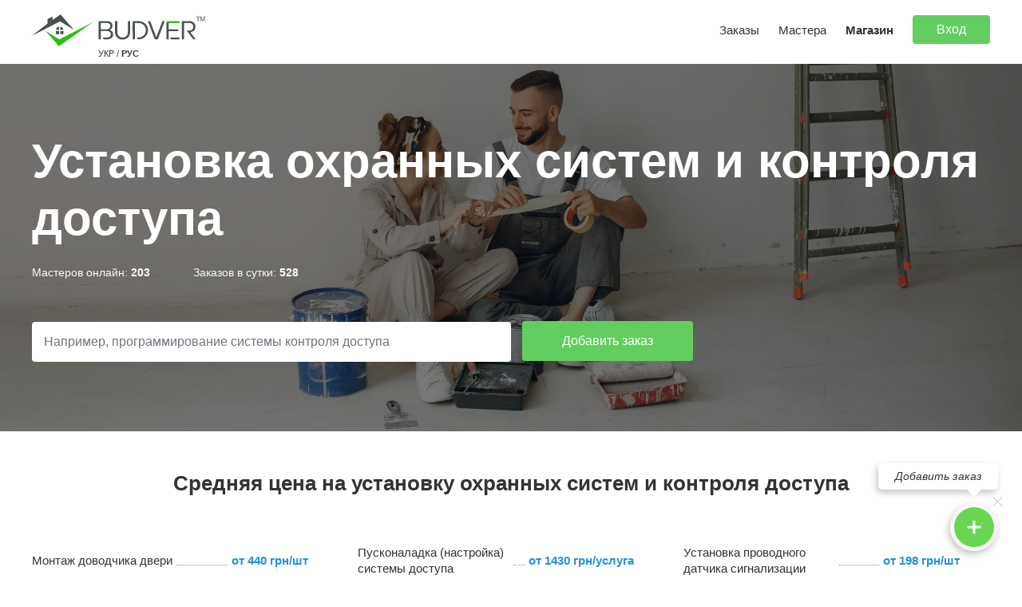

--- FILE ---
content_type: text/html; charset=UTF-8
request_url: https://budver.com/ru/ohoronni-sistemi-ta-kontrol-dostupu
body_size: 9260
content:
<!DOCTYPE html>
<html lang="ru">
<head>
    <meta charset="utf-8">
    <meta http-equiv="X-UA-Compatible" content="IE=edge">
    <meta name="viewport" content="width=device-width, initial-scale=1, maximum-scale=1">
    <meta name="format-detection" content="telephone=no">
    <title>ᐈ Установка охранных систем и контроля доступа - актуальная цена на 2026 год</title>
    <meta property="og:title" content="ᐈ Установка охранных систем и контроля доступа - актуальная цена на 2026 год" /> 
    <meta property="og:description" content="Заказать установку охранных систем и контроля доступа в Киеве и по всей Украине. Лучшая цена от рабочих, бригад и компаний с отзывами и фото выполненных работ в категории «Инженерные системы»" />
        <meta property="og:url" content="https://budver.com/ru/ohoronni-sistemi-ta-kontrol-dostupu">
    <meta property="og:type" content="website">
    <meta property="og:site_name" content="Budver.com">
    <meta property="og:image" content="https://budver.com/images/og_image.jpg">
    <meta property="og:image:width" content="1200">
    <meta property="og:image:height" content="630">
    <meta name="theme-color" content="#ffffff">
    <meta name="title" content="ᐈ Установка охранных систем и контроля доступа - актуальная цена на 2026 год" /> 
    <meta name="description" content="Заказать установку охранных систем и контроля доступа в Киеве и по всей Украине. Лучшая цена от рабочих, бригад и компаний с отзывами и фото выполненных работ в категории «Инженерные системы»" /> 
    <meta name="language" content="ru" />

        
    <link rel="apple-touch-icon" sizes="120x120" href="https://budver.com/apple-touch-icon.png">
    <link rel="icon" type="image/png" sizes="32x32" href="https://budver.com/favicon-32x32.png">
    <link rel="icon" type="image/png" sizes="16x16" href="https://budver.com/favicon-16x16.png">
    <link rel="manifest" href="https://budver.com/site.webmanifest" crossorigin="use-credentials">

        <link rel="canonical" href="https://budver.com/ru/ohoronni-sistemi-ta-kontrol-dostupu" />
    
    <link rel="alternate" href="https://budver.com/ohoronni-sistemi-ta-kontrol-dostupu" hreflang="uk" />    <link rel="alternate" href="https://budver.com/ru/ohoronni-sistemi-ta-kontrol-dostupu" hreflang="ru" />    <link rel="alternate" href="https://budver.com/ohoronni-sistemi-ta-kontrol-dostupu" hreflang="x-default" />

	<link href="/css/bootstrap.min.css" rel="stylesheet"> 
    <link href="/css/myfont.css?v=0.21" rel="stylesheet">
    <link href="/css/style.css?v=1.025" rel="stylesheet">
    <link href="/css/responsive.css?v=0.897" rel="stylesheet"> 
            <script src="/js/jquery-3.6.0.min.js"></script>
    <script src="/js/bootstrap.bundle.min.js"></script>
    <script src="/js/phone_mask.js"></script>
    <script src="/js/jquery.magnific-popup.min.js"></script>
    <script src="/js/main.js?v=0.41"></script>
    <script src="/js/ajax.js?v=0.48"></script>
        
</head><body>
    
        
	<div class=" not_app wrapper  ">

        <header>
    <div class="inner maxwidth">
        <div class="left_block">
                        <div class="logo_lang">
                <a href="/ru" title="Budver" class="logo"><img src="/images/logo_tm.svg?upd2" width="225" height="40" alt="Budver" /></a>
                                <div class="languages">
                    <a hreflang="ua" href="/ohoronni-sistemi-ta-kontrol-dostupu" title="">УКР</a>                    <span>/</span>
                    <span class="active">РУС</span>                </div>
                            </div>
        </div>
        <div class="right_block">
                        <a href="javascript:void(0)" class="main_menu_responsive_button left_menu noshow">
                <i class="icon-menu"></i>
            </a>
                        
                        <a href="javascript:void(0)" onclick="ajax_modal_login();" class="main_menu_responsive_button right_menu no_open noshow">
                <img class="main_avatar" src="/uploads/users/user.png" width="50" height="50" />
            </a>
                                                <div class="menu main_menu_block left_slide closed_menu">
                                <ul>
                    <li><a href="/ru/tasks" title="">Заказы</a></li>
                    <li><a href="/ru/masters" title="">Мастера</a></li>
                    <li><a href="/shop" title=""><strong>Магазин</strong></a></li>
                                        <li>
                                                <a href="javascript:void(0)" onclick="ajax_modal_login();" title="" class="btn btn-default">Вход</a>
                                            </li>
                </ul>
            </div>

        </div>
    </div>
</header>
        <main>

                
        	<div class="content ">

                
<div class="header_bg specializations_bg" >
    <div class="bg-fon"></div>
    <div class="inner maxwidth">
        <h1>Установка охранных систем и контроля доступа</h1>
        <ul class="block_info">
            <li>Мастеров онлайн: <strong>203</strong></li>
            <li>Заказов в сутки: <strong>528</strong></li>
        </ul>
        <div class="form_search">
            <form action="/ru/task/add" method="get" id="add_task_small_form">
                <div class="form-group">
                    <input type="text" name="title" class="form-control" value="" placeholder="Например, программирование системы контроля доступа">
                    <a href="javascript:void(0)" onclick="$('#add_task_small_form').submit();" title="" class="btn btn-default">Добавить заказ</a>
                </div>
            </form>
        </div>
    </div>
</div>

<div class="one_main_block block_services">
    <div class="inner maxwidth">
        <div class="hed text-center">
            <h2 class="big_size">Средняя цена на установку охранных систем и контроля доступа</h2>
        </div>
        <div class="row block_3">
                                    <div class="col-md-4">
                <ul class="services">
                                        <li><a href="/ru/masters/montazh-dovodchika-dverey" title="Монтаж доводчика двери" class="service_name">Монтаж доводчика двери</a> <span class="dots"></span> <a href="/ru/task/add?title=Монтаж доводчика двери" data-price="440" data-btn="заказать" data-from="от" data-currency="грн/шт</a>" class="price">от 440 грн/шт</a></li>
                                        <li><a href="/ru/masters/montazh-ta-pidklyuchennya-merezhevogo-kontrolera-dostupu" title="Монтаж и подключение сетевого контроллера доступа" class="service_name">Монтаж и подключение сетевого контроллера доступа</a> <span class="dots"></span> <a href="/ru/task/add?title=Монтаж и подключение сетевого контроллера доступа" data-price="990" data-btn="заказать" data-from="от" data-currency="грн/шт</a>" class="price">от 990 грн/шт</a></li>
                                        <li><a href="/ru/masters/montazh-nakladnogo-zchituvacha-magnitnih-kartok" title="Монтаж накладного считывателя магнитных карт" class="service_name">Монтаж накладного считывателя магнитных карт</a> <span class="dots"></span> <a href="/ru/task/add?title=Монтаж накладного считывателя магнитных карт" data-price="660" data-btn="заказать" data-from="от" data-currency="грн/шт</a>" class="price">от 660 грн/шт</a></li>
                                        <li><a href="/ru/masters/montazh-elektrozasuvki" title="Монтаж электрозащелки" class="service_name">Монтаж электрозащелки</a> <span class="dots"></span> <a href="/ru/task/add?title=Монтаж электрозащелки" data-price="" data-btn="заказать" data-from="" data-currency="дог.</a>" class="price">дог.</a></li>
                                        <li><a href="/ru/masters/montazh-elektromehanichnogo-zamku" title="Монтаж электромеханического замка" class="service_name">Монтаж электромеханического замка</a> <span class="dots"></span> <a href="/ru/task/add?title=Монтаж электромеханического замка" data-price="715" data-btn="заказать" data-from="от" data-currency="грн/шт</a>" class="price">от 715 грн/шт</a></li>
                                        <li><a href="/ru/masters/pidklyuchennya-do-pidiznogo-domofonu" title="Подключение к подъездному домофону" class="service_name">Подключение к подъездному домофону</a> <span class="dots"></span> <a href="/ru/task/add?title=Подключение к подъездному домофону" data-price="825" data-btn="заказать" data-from="от" data-currency="грн/услуга</a>" class="price">от 825 грн/услуга</a></li>
                                        <li><a href="/ru/masters/programuvannya-sistemi-kontrolyu-dostupu" title="Программирование системы контроля доступа" class="service_name">Программирование системы контроля доступа</a> <span class="dots"></span> <a href="/ru/task/add?title=Программирование системы контроля доступа" data-price="1430" data-btn="заказать" data-from="от" data-currency="грн/услуга</a>" class="price">от 1430 грн/услуга</a></li>
                                    </ul>
            </div>
                        <div class="col-md-4">
                <ul class="services">
                                        <li><a href="/ru/masters/puskonalagodzhennya-nalashtuvannya-sistemi-dostupu" title="Пусконаладка (настройка) системы доступа" class="service_name">Пусконаладка (настройка) системы доступа</a> <span class="dots"></span> <a href="/ru/task/add?title=Пусконаладка (настройка) системы доступа" data-price="1430" data-btn="заказать" data-from="от" data-currency="грн/услуга</a>" class="price">от 1430 грн/услуга</a></li>
                                        <li><a href="/ru/masters/vstanovlennya-gsm-modulya" title="Установка GSM-модуля" class="service_name">Установка GSM-модуля</a> <span class="dots"></span> <a href="/ru/task/add?title=Установка GSM-модуля" data-price="" data-btn="заказать" data-from="" data-currency="дог.</a>" class="price">дог.</a></li>
                                        <li><a href="/ru/masters/vstanovlennya-bezdrotovogo-datchika-signalizacii" title="Установка беспроводного датчика сигнализации" class="service_name">Установка беспроводного датчика сигнализации</a> <span class="dots"></span> <a href="/ru/task/add?title=Установка беспроводного датчика сигнализации" data-price="242" data-btn="заказать" data-from="от" data-currency="грн/шт</a>" class="price">от 242 грн/шт</a></li>
                                        <li><a href="/ru/masters/vstanovlennya-biometrichnih-sistem-kontrolyu-dostupu" title="Установка биометрических систем контроля доступа" class="service_name">Установка биометрических систем контроля доступа</a> <span class="dots"></span> <a href="/ru/task/add?title=Установка биометрических систем контроля доступа" data-price="" data-btn="заказать" data-from="" data-currency="дог.</a>" class="price">дог.</a></li>
                                        <li><a href="/ru/masters/vstanovlennya-datchika-vidkrittya-dverey" title="Установка датчика открытия двери" class="service_name">Установка датчика открытия двери</a> <span class="dots"></span> <a href="/ru/task/add?title=Установка датчика открытия двери" data-price="275" data-btn="заказать" data-from="от" data-currency="грн/шт</a>" class="price">от 275 грн/шт</a></li>
                                        <li><a href="/ru/masters/vstanovlennya-domofonu" title="Установка домофона" class="service_name">Установка домофона</a> <span class="dots"></span> <a href="/ru/task/add?title=Установка домофона" data-price="825" data-btn="заказать" data-from="от" data-currency="грн/шт</a>" class="price">от 825 грн/шт</a></li>
                                        <li><a href="/ru/masters/vstanovlennya-ohoronnoi-sistemi-ajax" title="Установка охранной системы Ajax" class="service_name">Установка охранной системы Ajax</a> <span class="dots"></span> <a href="/ru/task/add?title=Установка охранной системы Ajax" data-price="" data-btn="заказать" data-from="" data-currency="дог.</a>" class="price">дог.</a></li>
                                    </ul>
            </div>
                        <div class="col-md-4">
                <ul class="services">
                                        <li><a href="/ru/masters/vstanovlennya-provodovogo-datchika-signalizacii" title="Установка проводного датчика сигнализации" class="service_name">Установка проводного датчика сигнализации</a> <span class="dots"></span> <a href="/ru/task/add?title=Установка проводного датчика сигнализации" data-price="198" data-btn="заказать" data-from="от" data-currency="грн/шт</a>" class="price">от 198 грн/шт</a></li>
                                        <li><a href="/ru/masters/vstanovlennya-trivozhnoi-knopki" title="Установка тревожной кнопки" class="service_name">Установка тревожной кнопки</a> <span class="dots"></span> <a href="/ru/task/add?title=Установка тревожной кнопки" data-price="" data-btn="заказать" data-from="" data-currency="дог.</a>" class="price">дог.</a></li>
                                        <li><a href="/ru/masters/vstanovlennya-turniketu-rotornogo-poyasnogo" title="Установка турникета роторного поясного" class="service_name">Установка турникета роторного поясного</a> <span class="dots"></span> <a href="/ru/task/add?title=Установка турникета роторного поясного" data-price="4840" data-btn="заказать" data-from="от" data-currency="грн/шт</a>" class="price">от 4840 грн/шт</a></li>
                                        <li><a href="/ru/masters/vstanovlennya-centrali-haba-dlya-signalizacii" title="Установка централи (хаба) для сигнализации" class="service_name">Установка централи (хаба) для сигнализации</a> <span class="dots"></span> <a href="/ru/task/add?title=Установка централи (хаба) для сигнализации" data-price="715" data-btn="заказать" data-from="от" data-currency="грн/шт</a>" class="price">от 715 грн/шт</a></li>
                                        <li><a href="/ru/masters/vstanovlennya-shlagbaumu" title="Установка шлагбаума" class="service_name">Установка шлагбаума</a> <span class="dots"></span> <a href="/ru/task/add?title=Установка шлагбаума" data-price="5280" data-btn="заказать" data-from="от" data-currency="грн/услуга</a>" class="price">от 5280 грн/услуга</a></li>
                                        <li><a href="/ru/masters/vstanovlennya-elektromagnitnogo-zamku" title="Установка электромагнитного замка" class="service_name">Установка электромагнитного замка</a> <span class="dots"></span> <a href="/ru/task/add?title=Установка электромагнитного замка" data-price="715" data-btn="заказать" data-from="от" data-currency="грн/шт</a>" class="price">от 715 грн/шт</a></li>
                                    </ul>
            </div>
                    </div>
    </div>
</div>

<div class="one_main_block with_bg_1 main_block_how_it_work">
    <div class="inner maxwidth">
        <div class="hed text-center">
            <p class="big_size">Как это работает?</p>
        </div>
        <div class="row block_2">
            <div class="col-md-4">
                <div class="col_image">
                    <img src="/images/icon0.svg" height="100" />
                </div>
                <div class="col_info">
                    <div class="col_name">1. Добавьте заказ</div>
                    <div class="col_description">Разместите заказ с перечнем работ самостоятельно или с помощью менеджера Budver</div>
                </div>
            </div>
            <div class="col-md-4">
                <div class="col_image">
                    <img src="/images/icon2.svg" height="100" />
                </div>
                <div class="col_info">
                    <div class="col_name">2. Выберите мастера</div>
                    <div class="col_description">Выберите соответствующего мастера, опираясь на выполненные работы, отзывы, рейтинг и стоимость услуг кандидата</div>
                </div>
            </div>
            <div class="col-md-4">
                <div class="col_image">
                    <img src="/images/icon5.svg" height="100" />
                </div>
                <div class="col_info">
                    <div class="col_name">3. Договаривайтесь напрямую</div>
                    <div class="col_description">Свяжитесь с мастером и обсудите детали заказа по телефону или в чате</div>
                </div>
            </div>
        </div><div class="clr"></div>
    </div>
</div>

<div class="one_main_block">
    <div class="inner maxwidth">
        <div class="hed text-center">
            <p class="big_size">Мастера поборются за ваш заказ</p>
            <p>Вы получите самую лучшую цену на установку охранных систем и контроля доступа благодаря конкуренции. В среднем на каждый заказ поступает 10-12 предложений</p>
        </div>
        <div class="row block_9">
        	            <div class="col-md-4 one_review small">
                <div class="top_review">
                    <div class="image_review">
                        <a href="/ru/master/21238" title="Мастер Золотов Владимир"><img src="/uploads/users/38f/926/38f9263ced33f56cbd37a39fc05feaf2.jpg" width="80" height="80" alt="Мастер Золотов Владимир" /></a>
                    </div>
                    <div class="user_info_review">
                        <div class="user_name dotted"><a href="/ru/master/21238" title="Мастер Золотов Владимир">Золотов Владимир</a></div>
                        <div class="reviews_and_start">
                            <span class="review_stars"><i class="icon-star"></i> 956</span>
                            <a class="review_counts" href="/ru/master/21238#reviews" title="">13 отзывов</a>
                        </div>
                        <div class="time_on_site">На сайте больше 2 года</div>
                    </div><div class="clr"></div>
                </div>
            </div>
        	            <div class="col-md-4 one_review small">
                <div class="top_review">
                    <div class="image_review">
                        <a href="/ru/master/39733" title="Мастер Роман"><img src="/uploads/users/918/e35/f18/918e35f18be61402e517c9db4214479a_100_100.jpeg" width="80" height="80" alt="Мастер Роман" /></a>
                    </div>
                    <div class="user_info_review">
                        <div class="user_name dotted"><a href="/ru/master/39733" title="Мастер Роман">Роман</a></div>
                        <div class="reviews_and_start">
                            <span class="review_stars"><i class="icon-star"></i> 100</span>
                            <a class="review_counts" href="/ru/master/39733#reviews" title="">0 отзывов</a>
                        </div>
                        <div class="time_on_site">На сайте 9 месяцев</div>
                    </div><div class="clr"></div>
                </div>
            </div>
        	            <div class="col-md-4 one_review small">
                <div class="top_review">
                    <div class="image_review">
                        <a href="/ru/master/28287" title="Мастер "><img src="/uploads/users/26c/0a6/94b/b84/6e5/f40/26c0a694bb846e5f4012fb15214e931b_100_100.jpg" width="80" height="80" alt="Мастер " /></a>
                    </div>
                    <div class="user_info_review">
                        <div class="user_name dotted"><a href="/ru/master/28287" title="Мастер "></a></div>
                        <div class="reviews_and_start">
                            <span class="review_stars"><i class="icon-star"></i> 100</span>
                            <a class="review_counts" href="/ru/master/28287#reviews" title="">0 отзывов</a>
                        </div>
                        <div class="time_on_site">На сайте больше 2 года</div>
                    </div><div class="clr"></div>
                </div>
            </div>
        	            <div class="col-md-4 one_review small">
                <div class="top_review">
                    <div class="image_review">
                        <a href="/ru/master/21705" title="Мастер Тимофійчук Семен"><img src="/uploads/users/b40/2b1/fae/855/b402b1fae8552d103c8aa4b1e5b5f741.jpg" width="80" height="80" alt="Мастер Тимофійчук Семен" /></a>
                    </div>
                    <div class="user_info_review">
                        <div class="user_name dotted"><a href="/ru/master/21705" title="Мастер Тимофійчук Семен">Тимофійчук Семен</a></div>
                        <div class="reviews_and_start">
                            <span class="review_stars"><i class="icon-star"></i> 960</span>
                            <a class="review_counts" href="/ru/master/21705#reviews" title="">12 отзывов</a>
                        </div>
                        <div class="time_on_site">На сайте больше 2 года</div>
                    </div><div class="clr"></div>
                </div>
            </div>
        	            <div class="col-md-4 one_review small">
                <div class="top_review">
                    <div class="image_review">
                        <a href="/ru/master/21616" title="Мастер Афонин Кирилл"><img src="/uploads/users/5/0/3/2/e/5032e8c7a7a4edeff03f798cff3ccd18.jpg" width="80" height="80" alt="Мастер Афонин Кирилл" /></a>
                    </div>
                    <div class="user_info_review">
                        <div class="user_name dotted"><a href="/ru/master/21616" title="Мастер Афонин Кирилл">Афонин Кирилл</a></div>
                        <div class="reviews_and_start">
                            <span class="review_stars"><i class="icon-star"></i> 978</span>
                            <a class="review_counts" href="/ru/master/21616#reviews" title="">19 отзывов</a>
                        </div>
                        <div class="time_on_site">На сайте больше 2 года</div>
                    </div><div class="clr"></div>
                </div>
            </div>
        	            <div class="col-md-4 one_review small">
                <div class="top_review">
                    <div class="image_review">
                        <a href="/ru/master/20301" title="Мастер Бочаров Олег"><img src="/uploads/users/95/95952dc149f13052d9dd55f6734290c0.jpg" width="80" height="80" alt="Мастер Бочаров Олег" /></a>
                    </div>
                    <div class="user_info_review">
                        <div class="user_name dotted"><a href="/ru/master/20301" title="Мастер Бочаров Олег">Бочаров Олег</a></div>
                        <div class="reviews_and_start">
                            <span class="review_stars"><i class="icon-star"></i> 945</span>
                            <a class="review_counts" href="/ru/master/20301#reviews" title="">10 отзывов</a>
                        </div>
                        <div class="time_on_site">На сайте больше 2 года</div>
                    </div><div class="clr"></div>
                </div>
            </div>
        	        </div>
        <div class="block_3_master">
            <div class="text-center"><a href="/ru/masters/ohoronni-sistemi-ta-kontrol-dostupu" title="" class="btn btn-default big">Все мастера по специализации</a></div>
        </div>
    </div>
</div>


<div class="one_main_block with_bg_2">
    <div class="inner maxwidth">
        <div class="hed text-center">
            <p class="big_size">Последние добавленные заказы</p>
        </div>
        <div class="block_3_master">
            <div class="one_task task_42213">
    <div class="name_and_price">
        <div class="task_id">#42213</div>
        <div class="task_name"><a href="/ru/task/42213" title="Установка раздвижной стены / гармошки">Установка раздвижной стены / гармошки</a></div>
        <div class="task_price">10 000 грн</div>
    </div>
        <div class="one_har">
        <div class="har_hed">Специализация:</div>
        <div class="har_text">
            <a href="/ru/masters/gipsokartonni-roboti/kyiv" title="Гипсокартонные работы">Гипсокартонные работы</a>
        </div>
    </div>
        <div class="one_har">
        <div class="har_hed">Начать работы:</div>
        <div class="har_text">
            в любое время        </div>
    </div>
    <div class="task_text">
        Кухня-гостиная должна разделяться мобильной перегородкой. Площадь 3х3 м. Это квартира, соответственно, не офисный бюджет. Буду рад выслушать предложения и сделать заказ. Материалы стены на ваш выбор....
    </div>
    <div class="task_bottom">
        <div class="one"><i class="icon-clock"></i> 5 часов назад</div>
                        <div class="one"><i class="icon-eye"></i> 22 просмотра</div>
        
        <div class="one favorite_add_task"><a href="javascript:void(0)" class="favorite_task_tooltip_42213" onclick="ajax_modal_signup();" data-bs-toggle="tooltip" data-bs-placement="top" title="Добавить в избранное"><i class="icon-star favorite_task_42213"></i></a></div>
                <div class="one">
            <i class="icon-location"></i> <a href="/ru/tasks/m-kyiv" title="">Киев</a> / <a href="/ru/tasks/kiivska-obl" title="">Киевская обл.</a>        </div>
                <div class="clr"></div>
    </div>
</div><div class="one_task task_42212">
    <div class="name_and_price">
        <div class="task_id">#42212</div>
        <div class="task_name"><a href="/ru/task/42212" title="Повесить уличный фонарь с датчиком освещенности">Повесить уличный фонарь с датчиком освещенности</a></div>
        <div class="task_price">3 000 грн</div>
    </div>
        <div class="one_har">
        <div class="har_hed">Специализация:</div>
        <div class="har_text">
            <a href="/ru/masters/elektromontazhni-roboti/ukrainka" title="Электромонтажные работы">Электромонтажные работы</a>
        </div>
    </div>
        <div class="one_har">
        <div class="har_hed">Начать работы:</div>
        <div class="har_text">
            в любое время        </div>
    </div>
    <div class="task_text">
        Необходимо установить уличный фонарь (20-30 Вт, еще не приобретен) и подключить его к датчику освещенности, чтобы он автоматически включался ночью. Фонарь следует закрепить на опоре (столбе) электросе...
    </div>
    <div class="task_bottom">
        <div class="one"><i class="icon-clock"></i> 5 часов назад</div>
                        <div class="one"><i class="icon-eye"></i> 20 просмотров</div>
        
        <div class="one favorite_add_task"><a href="javascript:void(0)" class="favorite_task_tooltip_42212" onclick="ajax_modal_signup();" data-bs-toggle="tooltip" data-bs-placement="top" title="Добавить в избранное"><i class="icon-star favorite_task_42212"></i></a></div>
                <div class="one">
            <i class="icon-location"></i> <a href="/ru/tasks/m-ukrainka" title="">Украинка</a> / <a href="/ru/tasks/kiivska-obl" title="">Киевская обл.</a>        </div>
                <div class="clr"></div>
    </div>
</div><div class="one_task task_42211">
    <div class="name_and_price">
        <div class="task_id">#42211</div>
        <div class="task_name"><a href="/ru/task/42211" title="Монтаж вагонки на стены и потолок">Монтаж вагонки на стены и потолок</a></div>
        <div class="task_price"></div>
    </div>
        <div class="one_har">
        <div class="har_hed">Специализация:</div>
        <div class="har_text">
            <a href="/ru/masters/montazh-vagonki-ta-imitacii-brusa/kyiv" title="Монтаж вагонки и имитации бруса">Монтаж вагонки и имитации бруса</a>
        </div>
    </div>
        <div class="one_har">
        <div class="har_hed">Начать работы:</div>
        <div class="har_text">
            в любое время        </div>
    </div>
    <div class="task_text">
        Пожалуйста, укажите цены за каждый этап или за весь процесс: 
1) обработка вагонки двумя антисептиками, 
2) шлифовка, 
3) лакирование, 
4) финишная шлифовка, 
5) повторное финишное лакирование, ...
    </div>
    <div class="task_bottom">
        <div class="one"><i class="icon-clock"></i> 6 часов назад</div>
                        <div class="one"><i class="icon-eye"></i> 25 просмотров</div>
        
        <div class="one favorite_add_task"><a href="javascript:void(0)" class="favorite_task_tooltip_42211" onclick="ajax_modal_signup();" data-bs-toggle="tooltip" data-bs-placement="top" title="Добавить в избранное"><i class="icon-star favorite_task_42211"></i></a></div>
                <div class="one">
            <i class="icon-location"></i> <a href="/ru/tasks/m-kyiv" title="">Киев</a> / <a href="/ru/tasks/kiivska-obl" title="">Киевская обл.</a>        </div>
                <div class="clr"></div>
    </div>
</div><div class="one_task task_42489">
    <div class="name_and_price">
        <div class="task_id">#42489</div>
        <div class="task_name"><a href="/ru/task/42489" title="Диагностика теплого пола"><i data-bs-toggle="tooltip" data-bs-placement="top" title="Срочный заказ" class="icon-fire-1"></i> Диагностика теплого пола</a></div>
        <div class="task_price"></div>
    </div>
        <div class="one_har">
        <div class="har_hed">Специализация:</div>
        <div class="har_text">
            <a href="/ru/masters/tepla-pidloga/vinnicya" title="Теплый пол">Теплый пол</a>
        </div>
    </div>
        <div class="one_har">
        <div class="har_hed">Начать работы:</div>
        <div class="har_text">
            в любое время        </div>
    </div>
    <div class="task_text">
        Тёплый пол не греет....
    </div>
    <div class="task_bottom">
        <div class="one"><i class="icon-clock"></i> 7 часов назад</div>
                        <div class="one"><i class="icon-eye"></i> 31 просмотр</div>
        
        <div class="one favorite_add_task"><a href="javascript:void(0)" class="favorite_task_tooltip_42489" onclick="ajax_modal_signup();" data-bs-toggle="tooltip" data-bs-placement="top" title="Добавить в избранное"><i class="icon-star favorite_task_42489"></i></a></div>
                <div class="one">
            <i class="icon-location"></i> <a href="/ru/tasks/m-vinnicya" title="">Винница</a> / <a href="/ru/tasks/vinnicka-obl" title="">Винницкая обл.</a>        </div>
                <div class="clr"></div>
    </div>
</div><div class="one_task task_42487">
    <div class="name_and_price">
        <div class="task_id">#42487</div>
        <div class="task_name"><a href="/ru/task/42487" title="Ремонт теплого водяного пола">Ремонт теплого водяного пола</a></div>
        <div class="task_price">10 000 грн</div>
    </div>
        <div class="one_har">
        <div class="har_hed">Специализация:</div>
        <div class="har_text">
            <a href="/ru/masters/tepla-pidloga/dnipro" title="Теплый пол">Теплый пол</a>
        </div>
    </div>
        <div class="one_har">
        <div class="har_hed">Начать работы:</div>
        <div class="har_text">
            в любое время        </div>
    </div>
    <div class="task_text">
        При включении не запускается насос коллектора теплого пола....
    </div>
    <div class="task_bottom">
        <div class="one"><i class="icon-clock"></i> 8 часов назад</div>
                        <div class="one"><i class="icon-eye"></i> 33 просмотра</div>
        
        <div class="one favorite_add_task"><a href="javascript:void(0)" class="favorite_task_tooltip_42487" onclick="ajax_modal_signup();" data-bs-toggle="tooltip" data-bs-placement="top" title="Добавить в избранное"><i class="icon-star favorite_task_42487"></i></a></div>
                <div class="one">
            <i class="icon-location"></i> <a href="/ru/tasks/m-dnipro" title="">Днепр</a> / <a href="/ru/tasks/dnipropetrovska-obl" title="">Днепропетровская обл.</a>        </div>
                <div class="clr"></div>
    </div>
</div>            <div class="text-center button_more"><a href="/ru/tasks/ohoronni-sistemi-ta-kontrol-dostupu" title="" class="btn btn-default big">Все заказы в категории</a></div>
        </div>
    </div>
</div>


<div class="one_main_block">
    <div class="inner maxwidth seo_text_block">
        <div>
            <p id="isPasted"><strong>Охранные системы и контроль доступа</strong> являются важными элементами безопасности в бизнесе, правительстве и личной жизни. Эти системы обеспечивают защиту от преступлений, ответственного использования ресурсов и контроля за проникновением в зоны, требующие дополнительной охраны.</p>

<p>Охранные системы могут включать видеонаблюдение, системы тревог, датчики противопожарной сигнализации, датчики движения и другие системы. Они могут быть подключены к Интернету и управляться с удаленного места, что позволяет отслеживать и реагировать на события в режиме реального времени.</p>

<p>Контроль доступа &ndash; это система, позволяющая ограничивать доступ к помещениям, объектам и другим ресурсам. Контроль доступа может использовать различные методы, включая карты доступа, PIN-коды, биометрические системы и другие технологии. Эти системы позволяют ограничить доступ к ресурсам в зависимости от прав пользователей.</p>

<p>Охранные системы и контроль доступа помогают снизить риск похищения, вандализма, пожара и других угроз. Они также могут помочь обеспечить безопасность работников и посетителей, а также повысить эффективность управления ресурсами.</p>

<p>Существует множество различных типов охранных систем и контроля доступа, и выбор системы зависит от потребностей пользователя и особенностей помещений. Важно иметь в виду, что система охраны должна быть простой и эффективной в использовании, а также разрешать пользователям быстро реагировать на события.</p>

<p>Современные охранные системы и системы контроля доступа используют разные технологии, включая биометрические системы, датчики движения и видеонаблюдения. Биометрические системы позволяют идентифицировать пользователей с помощью их физических характеристик, таких как отпечатки пальцев, распознавание лица или распознавание голоса. Видеонаблюдение может обеспечивать учет людей и грузов, распознавать номера транспортных средств и идентифицировать лиц с помощью анализа лица.</p>

<p>Чтобы обеспечить максимальную эффективность, охранные системы и контроль доступа должны быть тщательно настроены и поддерживаются. Важно проводить регулярные технические проверки и поддерживать обновление программного обеспечения для обеспечения бесперебойной работы системы. Также важно обучать персонал пользоваться системой и знать, как действовать при срабатывании тревоги или другой чрезвычайной ситуации.</p>

<p>В конечном итоге, охранные системы и контроль доступа помогают обеспечить безопасность и защиту от злонамеренных действий, а также сохранять ресурсы, такие как информация, оборудование и другое имущество в безопасности. Для большинства бизнесов и учреждений, охранные системы и контроль доступа являются необходимыми элементами эффективного функционирования и успешного развития.</p>
        </div>
    </div>
</div>

        	</div>
        </main>

        
<footer class="app_class">
    <div class="row maxwidth">
        <div class="col-md-3">
            <div><a href="/ru" title="Budver" class="logo"><img src="/images/logo_tm.svg?upd1" width="225" height="50" alt="Budver" /></a></div>
        </div>
        <div class="col-md-2">
            <ul class="services_footer">
                <li><span>Заказчику</span></li>
                <li><a href="/ru/task/add" title="">Добавить заказ</a></li>
                <li><a href="/ru/masters" title="">Каталог мастеров</a></li>
                <li><a href="/ru/price" title="">Цены</a></li>
            </ul>
        </div>
        <div class="col-md-2" style="margin-bottom:0!important">
            <ul class="services_footer">
                <li><span>Мастеру</span></li>
                <li><a href="javascript:void(0)" onclick="ajax_modal_signup();" title="">Начать работу</a></li>
                <li><a href="/ru/tasks" title="">Заказы</a></li>
            </ul>
        </div>
        <div class="col-md-2">
            <ul class="services_footer">
                <li><span>Budver</span></li>
                <li><a href="/ru/shop" title="">Магазин</a></li>
                <li><a href="/ru/blogs" title="">Блоги</a></li>
                <li><a href="/ru/contacts" title="">Поддержка</a></li>
            </ul>
        </div>
        <div class="col-md-3">
            <ul class="services_footer">
                <li><span>Мобильные приложения</span></li>
            </ul>
            <div class="mobile_apps">
                                <a target="_blank" href="https://apps.apple.com/ua/app/budver-com-%D0%BF%D0%BE%D1%88%D1%83%D0%BA-%D0%BC%D0%B0%D0%B9%D1%81%D1%82%D1%80%D1%96%D0%B2/id6474759627" title=""><img src="/images/as.svg" alt="App Store" width="130" height="38" /></a>
            </div>
        </div>
        <div class="col-md-12 copy_block">
            <span class="copy">&copy; 2026 Все права защищены</span>
            <a href="/ru/rules" title="">Правила сервиса</a>
            <a href="/ru/policy" title="">Политика конфиденциальности</a>
            <a href="https://1-web-development.com/uk/website-development" target="_blank" title=""><strong>Создание и поддержка сайта</strong> 1 Web Development</a>
        </div>
    </div>
</footer>
    </div>
    <div class="upload_progress"><span>загрузка файла</span></div>
    <div class="modals_ajax"></div>
    <div class="shadow_block noshow"></div>
    
    
    <!-- Google tag (gtag.js) -->
    <script async src="https://www.googletagmanager.com/gtag/js?id=G-XMCC2BF516"></script>
    <script>
    window.dataLayer = window.dataLayer || [];
    function gtag(){dataLayer.push(arguments);}
    gtag('js', new Date());

    gtag('config', 'G-XMCC2BF516');
    gtag('config', 'AW-11422173013');
        </script>
    <!-- Hotjar Tracking Code for my site -->
    <script>
        (function(h,o,t,j,a,r){
            h.hj=h.hj||function(){(h.hj.q=h.hj.q||[]).push(arguments)};
            h._hjSettings={hjid:3274003,hjsv:6};
            a=o.getElementsByTagName('head')[0];
            r=o.createElement('script');r.async=1;
            r.src=t+h._hjSettings.hjid+j+h._hjSettings.hjsv;
            a.appendChild(r);
        })(window,document,'https://static.hotjar.com/c/hotjar-','.js?sv=');
    </script>

    <!-- Matomo -->
    <script>
    var _paq = window._paq = window._paq || [];
    /* tracker methods like "setCustomDimension" should be called before "trackPageView" */
    _paq.push(['trackPageView']);
    _paq.push(['enableLinkTracking']);
    (function() {
        var u="//budver.com/stat/";
        _paq.push(['setTrackerUrl', u+'matomo.php']);
        _paq.push(['setSiteId', '1']);
        var d=document, g=d.createElement('script'), s=d.getElementsByTagName('script')[0];
        g.async=true; g.src=u+'matomo.js'; s.parentNode.insertBefore(g,s);
    })();
    </script>
    <!-- End Matomo Code -->

    
    
    
            <div class="add_task_btn_main"><a href="/ru/task/add" title=""><span><b><svg class="feather feather-plus" fill="none" height="24" stroke="currentColor" stroke-linecap="round" stroke-linejoin="round" stroke-width="3" viewBox="0 0 24 24" width="24" xmlns="http://www.w3.org/2000/svg"><line stroke="#fff" x1="12" x2="12" y1="5" y2="19"/><line stroke="#fff" x1="5" x2="19" y1="12" y2="12"/></svg></b></span></a><i>Добавить заказ</i><span onclick="setCookie('add_task_btn', 1, 5);$('.add_task_btn_main').fadeOut() ;" class="close"></span></div>
    
    
<script defer src="https://static.cloudflareinsights.com/beacon.min.js/vcd15cbe7772f49c399c6a5babf22c1241717689176015" integrity="sha512-ZpsOmlRQV6y907TI0dKBHq9Md29nnaEIPlkf84rnaERnq6zvWvPUqr2ft8M1aS28oN72PdrCzSjY4U6VaAw1EQ==" data-cf-beacon='{"version":"2024.11.0","token":"c47c1426961d4b798d08129cb9c33d2e","r":1,"server_timing":{"name":{"cfCacheStatus":true,"cfEdge":true,"cfExtPri":true,"cfL4":true,"cfOrigin":true,"cfSpeedBrain":true},"location_startswith":null}}' crossorigin="anonymous"></script>
</body>
</html>

--- FILE ---
content_type: text/css
request_url: https://budver.com/css/myfont.css?v=0.21
body_size: 944
content:
@font-face {
  font-family: 'myfont';
  src: url('../font/myfont.eot?23379768');
  src: url('../font/myfont.eot?23379768#iefix') format('embedded-opentype'),
       url('../font/myfont.woff2?23379768') format('woff2'),
       url('../font/myfont.woff?23379768') format('woff'),
       url('../font/myfont.ttf?23379768') format('truetype'),
       url('../font/myfont.svg?23379768#myfont') format('svg');
  font-weight: normal;
  font-style: normal;
}
/* Chrome hack: SVG is rendered more smooth in Windozze. 100% magic, uncomment if you need it. */
/* Note, that will break hinting! In other OS-es font will be not as sharp as it could be */
/*
@media screen and (-webkit-min-device-pixel-ratio:0) {
  @font-face {
    font-family: 'myfont';
    src: url('../font/myfont.svg?23379768#myfont') format('svg');
  }
}
*/
[class^="icon-"]:before, [class*=" icon-"]:before {
  font-family: "myfont";
  font-style: normal;
  font-weight: normal;
  speak: never;

  display: inline-block;
  text-decoration: inherit;
  width: 1em;
  margin-right: .2em;
  text-align: center;
  /* opacity: .8; */

  /* For safety - reset parent styles, that can break glyph codes*/
  font-variant: normal;
  text-transform: none;

  /* fix buttons height, for twitter bootstrap */
  line-height: 1em;

  /* Animation center compensation - margins should be symmetric */
  /* remove if not needed */
  margin-left: .2em;

  /* you can be more comfortable with increased icons size */
  /* font-size: 120%; */

  /* Font smoothing. That was taken from TWBS */
  -webkit-font-smoothing: antialiased;
  -moz-osx-font-smoothing: grayscale;

  /* Uncomment for 3D effect */
  /* text-shadow: 1px 1px 1px rgba(127, 127, 127, 0.3); */
}

.icon-down-open-mini:before { content: '\e800'; } /* '' */
.icon-down-open-big:before { content: '\e801'; } /* '' */
.icon-back-in-time:before { content: '\e802'; } /* '' */
.icon-money:before { content: '\e803'; } /* '' */
.icon-user-pair:before { content: '\e804'; } /* '' */
.icon-comment-alt:before { content: '\e805'; } /* '' */
.icon-thumbs-up:before { content: '\e806'; } /* '' */
.icon-clipboard:before { content: '\e807'; } /* '' */
.icon-star:before { content: '\e808'; } /* '' */
.icon-emo-sunglasses:before { content: '\e809'; } /* '' */
.icon-star-filled:before { content: '\e80a'; } /* '' */
.icon-phone:before { content: '\e80b'; } /* '' */
.icon-cancel:before { content: '\e80c'; } /* '' */
.icon-location:before { content: '\e80d'; } /* '' */
.icon-clock:before { content: '\e80e'; } /* '' */
.icon-comment:before { content: '\e80f'; } /* '' */
.icon-eye:before { content: '\e810'; } /* '' */
.icon-cancel-1:before { content: '\e811'; } /* '' */
.icon-fire-1:before { content: '\e812'; } /* '' */
.icon-star-1:before { content: '\e813'; } /* '' */
.icon-mail:before { content: '\e814'; } /* '' */
.icon-ok:before { content: '\e815'; } /* '' */
.icon-list-add:before { content: '\e816'; } /* '' */
.icon-user:before { content: '\e817'; } /* '' */
.icon-cog:before { content: '\e818'; } /* '' */
.icon-list:before { content: '\e819'; } /* '' */
.icon-power:before { content: '\e81a'; } /* '' */
.icon-pencil:before { content: '\e81b'; } /* '' */
.icon-th:before { content: '\e81c'; } /* '' */
.icon-equalizer:before { content: '\e81d'; } /* '' */
.icon-split:before { content: '\e81e'; } /* '' */
.icon-dollar:before { content: '\e81f'; } /* '' */
.icon-attach:before { content: '\e820'; } /* '' */
.icon-home-outline:before { content: '\e821'; } /* '' */
.icon-users-outline:before { content: '\e822'; } /* '' */
.icon-list-alt:before { content: '\e823'; } /* '' */
.icon-filter-1:before { content: '\f0b0'; } /* '' */
.icon-menu:before { content: '\f0c9'; } /* '' */
.icon-youtube:before { content: '\f167'; } /* '' */
.icon-youtube-play:before { content: '\f16a'; } /* '' */
.icon-instagram:before { content: '\f16d'; } /* '' */
.icon-paper-plane:before { content: '\f1d8'; } /* '' */
.icon-facebook-squared:before { content: '\f308'; } /* '' */
.icon-fire:before { content: '\f525'; } /* '' */


--- FILE ---
content_type: text/css
request_url: https://budver.com/css/style.css?v=1.025
body_size: 13922
content:
html { height: 100%; }
a {
    color:#333;
    cursor: pointer;
    text-decoration: none;
}
.blue {
    color:#40A5CD!important;
}
.green {
    color:#62CE60!important;
}
.red {
    color:#f21212!important;
}
.floatRight {
    float: right;
}
a:hover {
    color:#333;
    opacity: 0.75;
}
p {
    margin-bottom:15px;
}
.alert {
    padding:5px 20px;
}
.alert-primary {
    background-color: #F1F5FA;
    color:#333;
    border: 3px solid #fff;
}
.alert-primary:after {
    display: block;
    content:" ";
    width: 0; 
    height: 0; 
    border-left: 10px solid transparent;
    border-right: 10px solid transparent;
    border-bottom: 7px solid #F6F6F6;
    position: absolute;
    top:-7px;
}
.message_review .alert-primary {
    border-radius: 10px;
    background-color: #CCE7FF;
}
.message_review.my_message .alert-primary {
    background-color: #F3F6F9;
}
.message_review.my_message .alert-primary:after {
    left:12px;
    border-bottom: 7px solid #F3F6F9;
}
.message_review .alert-primary:after {
    left:12px;
    border-bottom: 7px solid #CCE7FF;
}
.message_review .alert-primary .loaded_files_images {
    padding-bottom:15px;
}
.small_review .alert-primary:after {
    left:12px;
    border-bottom: 7px solid #CCE7FF;
}
.alert-primary.white:after {
    border-bottom: 7px solid #fff;
}

.btn {
    border: 0;
}
.btn.btn-default {
    /*background-color: #F07530;*/
    background-color: #62CE60;
    color:#fff;
}
.btn.btn-warning {
    background-color: #EF6B30;
    color:#fff;
}
.btn.big {
    padding:10px 30px;
    font-size: 18px!important;
}
.user_info_review .profile_type_div .btn.btn-default {
    margin:10px 0 10px 0;
    cursor: default;
}
.profile_type_div .btn.btn-default {
    background-color: #F8F9FA;
    color:#333;
    margin: 0 10px 0 0;
    border-radius: 20px;
    padding:5px 10px;
    font-size: 14px;
}
.profile_type_div.in_filter_tasks .btn {
    margin-bottom:10px;
    margin-right:5px;
}
.profile_type_div .btn.btn-default.active {
    background-color: #62CE60;
    color:#fff;
}
.btn.btn-primary {
    /*background-color: #F07530;*/
    background-color: #40A5CD;
    color:#fff;
}
.btn:focus {
    outline: none !important;
    box-shadow: none;
}
.margin_top_40 {
    margin-top:40px;
}
input {
    outline: none !important;
    box-shadow: none !important;
    border:1px solid #ccc!important;
    font-size: 14px!important;
    padding:10px 15px!important;
}
select {
    outline: none !important;
    box-shadow: none !important;
    border:1px solid #ccc!important;
    font-size: 14px!important;
    padding:10px 15px!important;
}
select.specializations_select:disabled {
    background-color: #fff!important;
    cursor: pointer;
}
textarea {
    outline: none !important;
    box-shadow: none !important;
    border:1px solid #ccc!important;
    font-size: 14px!important;
    padding:10px 15px!important;
}
input:focus {
    box-shadow: rgba(149, 157, 165, 0.2) 0px 0px 10px!important;
}
select:focus {
    box-shadow: rgba(149, 157, 165, 0.2) 0px 0px 10px!important;
}
select {
    -webkit-appearance: none;
    -moz-appearance: none;
    width: 100%;
    line-height: 1;
    background-image: url([data-uri]);
    background-repeat: no-repeat;
    -webkit-appearance: none;
    background-position: right 10px bottom 8px;

}
textarea:focus {
    box-shadow: rgba(149, 157, 165, 0.2) 0px 0px 10px!important;
}
h1 {
    font-size: 26px;
    font-weight: 700;
    margin: 0 0 20px 0;
}

.task_page_fire.icon-fire-1{
    color:#EF6B30;
    font-size: 26px;
    float: left;
    position: relative;
    top:-8px;
}
h1 i.icon-fire-1{
    color:#EF6B30;
}
h2 {
    font-size: 24px;
    font-weight: 700;
    margin: 0 0 20px 0;
}
.min_margin {
    margin-bottom: 5px;
}
h3 {
    font-size: 22px;
    font-weight: 700;
    margin: 0 0 20px 0;
}
h4 {
    font-size: 18px;
    font-weight: 700;
    margin: 0 0 20px 0;
}
body {
    color:#333;
    background:#fff;
    height: 100%;
    position:relative; 
    line-height: 1.7;
    font-size: 14px;
    font-family: 'Open Sans', sans-serif;
}
.shadow_block{position:fixed;width:100%;height:100%;background:#000;left:0;top:0;z-index:3;opacity:.5}
.wrapper {
    position: relative;
    min-height: 100%;
    min-width: 320px;
}
.wrapper.inner_page, .wrapper.inner_page_masters {
    background: #fafafa;
}
.noshow {
    display: none;
}
.maxwidth{
    max-width: 1200px;
    margin: 0 auto;
    position: relative;
}
.badge {
    font-size: 14px;
}
.badge.bg-light {
    color:#333;
    padding:7px 10px!important;
}
.badge i{
    font-weight: normal;
    font-style: normal;
}
.badge .icon-cancel{
    color:red;
    position: relative;
    top:1px;
}

.dotted {
    white-space: nowrap; /* Текст не переносится */
    overflow: hidden; /* Обрезаем всё за пределами блока */
    text-overflow: ellipsis; /* Добавляем многоточие */
}
.form-group {
    margin: 0 0 20px 0;
    position: relative;
}
form .form-group:last-child {
    margin-bottom:0;
}
.form-group .field_name{
    margin: 0 0 5px 0;
    font-weight: 600;
    font-size: 16px;
}
.form-group .field_name span{
    color:grey;
    font-weight: normal;
}
.errors {
    color: red;
    display: none;
}
.only_responsive {
    display: none;
}
.send_later {color:#808080}

header {
    background:#fff;
    height: 80px;
    width:100%;
    position: relative;
    left:0;
    top:0;
    color:#fff;
    padding: 0 0 0 0;
    z-index: 4!important;
}
.platform_ios header {
    padding-top:25px;
    height: 105px;
}
.inner_page header {
    box-shadow: rgba(149, 157, 165, 0.2) 0px 8px 24px;
}
header .inner {
}
header .inner .left_block {
    padding:15px 0 0 0;
    float: left;
}
.logo{
    text-decoration: none!important;
}
header .inner .logo{
    display: inline-block;
    font-size: 25px;
    font-weight: 600;
    margin: 0 0 0 0;
}
header .inner .town{
    color:#777;
    padding:7px 5px 5px 10px;
    border-radius: 5px;
}
header .inner .town:hover{
    background: #fafafa;
}
header .inner .logo_lang{
    display: inline-block;
}
header .inner .languages{
    font-size: 11px;
    color:#333;
    position: relative;
    top:0px;
    margin: 0 0 0 83px;
}
header .inner .languages .active{
    font-weight: 800;
}
header .inner .right_block {
    float: right;
    position: relative!important;
    z-index:11111111111;
}
header .inner .right_block .menu {
    line-height: 75px;
    z-index:4;
}

header .inner .right_block .menu ul{
    list-style: none;
    margin: 0;
    padding: 0;
}
header .inner .right_block .menu ul li{
    display: inline-block;
    margin: 0 0 0 20px;
    font-size: 15px;
}
header .inner .right_block .menu ul li .btn{
    padding-left:30px;
    padding-right:30px;
    position: relative;
    top:-2px;
}
header .inner .right_block .menu .user_authorized .dropdown-toggle::after{
    display: none!important;
}
header .inner .right_block .menu .user_authorized .main_avatar{
    border-radius: 50%;
}
header .inner .right_block .menu .user_authorized .dropdown-menu{
    right:-1px;
    width:250px!important;
    padding:0;
}
header .inner .right_block .menu .user_authorized .dropdown-menu .dropdown-item{
    padding:10px 10px!important;
    height: auto;
    line-height: 20px;
    font-size: 14px;
    position: relative;
}
header .inner .right_block .menu .user_authorized .dropdown-menu .dropdown-item .circle{
    top:10px;
    right:15px;
}
.dropdown-menu hr{
    margin: 0;
    padding:0;
}
.dropdown-menu .hed_span{
    background: none!important;
    color:#777!important;
}

.clr {clear:both;}

main {
    padding: 0 0 50px 0;
}
.platform_ios main {
    padding-top:25px;
}
.content {
    position: relative;
}
.inner_page .content {
    margin-top:20px;
}
.header_bg_app {
    width: 100%;
    position: relative;
    z-index:1;
    padding:30px 0 0 0;
}
.header_bg_app .btn-default {
    width: 100%;
    padding: 10px 20px;
}
.header_bg {
    height: 460px;
    width: 100%;
    background: url('../images/bg3-min.webp') no-repeat ;
    background-size: cover;
    background-repeat: no-repeat;
    background-position: top center;
    position: relative;
    z-index:1;
    display: flex;
    align-items: center;
    justify-content: left;
}
.header_bg.for_master {
    background: url('../images/bg4-min.jpg') no-repeat ;
}
.header_bg.masters {
    background-image: url('../images/bg7-min.webp') ;
}
.header_bg.specializations_bg {
    background: url('../images/bg3-min.webp') no-repeat ;
    background-size: cover;
    background-repeat: no-repeat;
    background-position: top center;
}
.header_bg .bg-fon {
    background-color:rgba(0,0,0,.5);
    height:100%;
    position:absolute;
    width:100%;
    top:0;
    left:0;
    z-index:1;
}
.header_bg.masters .bg-fon {
    background-color:rgba(0,0,0,.5);
}
.header_bg .block_2 {
    color:#fff;
    padding:30px 0 0 0;
}
.header_bg .block_2 .col_info{
}
.header_bg .block_2 .col_info .col_name{
    font-weight: 600;
    font-size: 16px;
}
.header_bg .inner {
    z-index:2;
    position: relative;
    width: 100%;
}
.header_bg .inner h1{
    font-size: 60px;
    font-weight: 600;
    color:#fff;
}
.header_bg .inner .block_info{
    list-style: none;
    margin: 0;
    padding: 0;
}
.header_bg .inner .block_info li{
    display: inline-block;
    margin: 0 50px 0 0;
    color:#fafafa;
}
.header_bg .inner .form_search{
    margin:50px 0 0 0;
}
.header_bg .inner .form_search input[type=text]{
    display: inline-block;
    width:600px;
    height: 50px;
    margin: 0 10px 0 0;
    border:0!important;
    font-size: 16px!important;
}
.header_bg .inner .form_search .btn{
    padding:13px 50px 13px 50px;
    height: auto;
    position: relative;
    top:-2px;
    opacity: 1!important;
}

.with_bg_1 {
    background: #F0F6FA url('../images/bg3.png');
}
.with_bg_1.no_image {
    background: #F0F6FA;
}
.with_bg_2 {
    background: #fafafa url('../images/bg3.png');
}
.one_main_block .inner {
    padding:50px 0 0 0;
}
.one_main_block .inner .hed {
    margin: 0 0 50px 0;
}
.one_main_block.block_services_prices .inner .hed {
    margin-bottom:20px;
}
.one_main_block .inner .hed p{
    font-size: 16px;
    line-height: 32px;
    margin-bottom: 5px;
}
.one_main_block .inner .hed .big_size{
    font-size: 26px;
    font-weight: 600;
}
.one_main_block .block_1 .image{
    margin: 0 0 10px 0;
    text-align: center;
}
.one_main_block .block_1 .name{
    text-align: center;
    font-size: 18px;
    margin: 0 0 40px 0;
}
.one_main_block .block_1 .name a{
    display: block;
    word-spacing: 270px;
    line-height: 26px;
}
.one_main_block .block_1 .col_image{
    width:70px;
    height:70px;
    border-radius: 50%;
    background: #fff;
    border:3px solid #62CE60;
    text-align: center;
    line-height: 70px;
    font-size: 40px;
    color:#62CE60;
    box-shadow: rgba(149, 157, 165, 0.2) 0px 0px 20px!important;
    float:left;
}
.one_main_block .block_1 .col_image i{
    position: relative;
}
.one_main_block .block_1 .col_image i.icon-back-in-time{
    top:-4px;
    left:-1px;
}
.one_main_block .block_1 .col_image i.icon-money{
    top:-3px;
}
.one_main_block .block_1 .col_image i.icon-user-pair{
    font-size: 33px;
    left:-7px;
    top:-6px;
}
.one_main_block .block_1 .col_image i.icon-comment-alt{
    font-size: 33px;
    top:-5px;
}
.one_main_block .block_1 .col_image i.icon-thumbs-up{
    font-size: 33px;
    top:-7px;
}
.one_main_block .block_1 .col_info{
    padding: 0 0 0 80px;
}
.one_main_block .block_1 .col_info .col_name{
    font-size: 18px;
    font-weight: 800;
}
.one_main_block .block_1 .col-md-4{
    margin: 0 0 50px 0;
}
.one_main_block .block_2{
    height:330px;
}
.one_main_block .block_2 .col_image{
    text-align: center;
    font-size: 40px;
    color:#62CE60;
    margin: 0 auto 40px auto;
    text-align: center;
}
.one_main_block .block_2 .col_info .col_name{
    font-size: 18px;
    font-weight: 800;
}
.one_main_block .block_2 .col_info .col_description{
    font-size: 14px;
}
.one_main_block .block_3_master{
    padding-bottom:50px;
}
.one_main_block .block_3_master .button_more{
    margin:50px 0 0 0;
}
.one_main_block .block_3 .col-md-4{
    padding-right:50px;
    margin-bottom:50px;
}
.one_main_block .block_3 .col_image{
    float:left;
}
.one_main_block .block_3 .col_info{
    padding: 0 0 0 120px;
    height: 100px;
    line-height: 100px;
}
.one_main_block .block_3 .col_info .col_name{
    font-size: 20px;
    font-weight: 600;
}
.one_main_block .block_3 .services{
    list-style: none;
    margin: 0;
    padding: 0;
}
.services > li {display: -webkit-flex;display: flex;-webkit-flex-direction: row;flex-direction: row;position: relative;font-size: 15px;line-height:20px;padding: 9px 0;height: 62px;overflow: hidden;}
.services > li .service_name {max-width: 190px;align-self: center;}
.services > li .dots {flex: 1;border-bottom: 1px dotted #7f8fa4;margin: 10px 5px 0;align-self: center;}
.services > li .price {align-self: center;font-size: 15px;color: #2690df;font-weight: 600;}
.services > li .btn.price {color: #fff;}

.one_main_block .block_5  .col-md-4{
    margin-bottom:30px;
}
.one_main_block .block_5  .col-md-4 .price_name{
    font-size: 18px;
}
.one_main_block .block_5  .col-md-4 .price_value{
    font-size: 18px;
}
.one_main_block .block_5  .center_price .price_value{
    color:#62CE60;
    font-weight: 600;
}
.one_main_block .block_4 .col-md-6{
    margin: 0 0 50px 0;
}
.one_main_block .block_4 .one_question{
    background: #F3E7D4;
    padding:5px 10px;
    border-radius: 5px;
    font-size: 18px;
    display: inline-block;
    margin: 0 30px 10px 0;
}
.one_main_block .one_question.last_with_margin{
    margin-bottom: 60px!important;
}
.one_main_block .block_4 .btn-default{
    width:200px;
    font-size: 20px;
    font-weight: 600;
    padding:15px 0;
}
.one_main_block .block_6{
    padding: 0 0 50px 0;
}
.one_main_block .block_6 .btn{
    font-size:18px;
}
.one_main_block .block_7 .phone_block_7{
    display: flex;
    align-items: center;
    justify-content: center;
    padding:0;
    margin: 0;
}
.one_main_block .block_7 .phone_block{
    float:left;
    font-size: 60px;
    color:#7F8FA4;
}
.one_main_block .block_7 .info_phone_block{
    float:left;
    padding:10px 0 0 0;
}
.one_main_block .block_7 .info_phone_block p{
    font-size: 22px;
    margin: 0;
}
.one_main_block .block_7 .info_phone_block strong{
    font-size: 32px;
    color:#7F8FA4;
    font-weight: 400;
}
.one_main_block .block_7 .with_line{
    position: relative;
    text-align: center;
}
.one_main_block .block_7 .with_line .ili strong{
    font-weight: normal;
    position: absolute;
    top:50%;
    left:-1px;
    margin:-20px 0 0 0;
    display: block;
    width:100%;
    padding:5px 0;
    background: #fff;
    z-index:1;
    font-size: 18px;
    color:#C6CAD2;
}
.one_main_block .block_7 .with_line .ili i{
    font-size: 16px;    
    border-right:1px solid #C6CAD2;
    height: 100%;
    display: inline-block;
    position: relative;
}
.one_main_block .block_7 .hed_form{
    font-size: 18px;
    margin: 0 0 20px 0;
}
.one_main_block .block_8 .one_question{
    background: #F0F6FA;
    border-radius: 5px;
    display: block;
    width:100%;
    margin: 0 0 20px 0;
    padding:20px;
}
.one_main_block .block_8 .one_question p:last-child{
    margin-bottom:0;
}
.one_main_block .block_8 .one_question .question_hed{
    font-size: 18px;
    font-weight: 600;
    display: block;
    text-decoration: none;
}
.one_main_block .block_8 .one_question .question_hed .icon-down-open-big{
    float: right;
    transition: 0.5s;
}
.one_main_block .block_8 .one_question .question_hed .icon-down-open-big.active{
    -moz-transform: rotate(180deg);
    -ms-transform: rotate(180deg);
    -webkit-transform: rotate(180deg);
    -o-transform: rotate(180deg);
    transform: rotate(180deg);
}
.one_main_block .block_8 .one_question .question_text{
    margin:20px 0 0 0;   
    display: none;
}

.one_review{
    margin: 0 0 50px 0;
    position: relative;
}
.one_block .one_review:last-child {
    margin-bottom:0;
}
.abou_master_block .one_review {
    margin-bottom:20px;
}
.one_review.plus_review{
    border: 1px solid #ADF5A3;
    border-radius: 5px;
    padding:15px;
    margin-bottom:20px;
}
.one_review.minus_review{
    border: 1px solid red;
    border-radius: 5px;
    padding:15px;
}
.one_review.small_review {
    margin-bottom:20px;
    padding:10px;
}
.one_review.small_review.message_review {
    padding:0;
}
.one_review .add_task_btn{
    position: absolute;
    right:0;
    top:0;
    background:#F9CA6B;
    color:#fff; 
    width:30px;
    text-align: center;
    display: inline-block;
    border-top-left-radius: 3px;
    border-bottom-left-radius: 3px;
    display: none;
}
.one_review:hover .add_task_btn{
    display: block;
}
.one_review.with_margin{
    margin-bottom:20px!important;
}
.one_review .top_review{
    margin: 0 0 15px 0;
    font-size: 14px;
}
.one_review .top_review .image_review {
    float: left;
}
.one_review .top_review .image_review img{
    border-radius: 5px;
}
.one_review .top_review .user_info_review{
    padding: 0 0 0 115px;
}
.one_review .top_review.big_photo .user_info_review{
    padding: 0 0 0 165px;
}
.one_review.small_review .top_review .user_info_review{
    padding-left:65px;
}
.one_review .top_review .user_info_review .user_name{
    margin: 0 0 5px 0;
    font-weight: 600;
    font-size: 16px;
}
.one_review .top_review .user_info_review .user_name.big_name{
    font-size: 18px;
}
.one_review.small_review .top_review .user_info_review .user_name{
    margin-bottom:0;
}
.one_review .top_review .user_info_review .time_on_site{
    color:grey;
    margin:5px 0 0 0;
}
.one_review .top_review .user_info_review .time_on_site .listed{
    margin: 0 10px 0 0;
    position: relative;
    padding: 0 0 0 10px;
}
.one_review .top_review .user_info_review .time_on_site .listed::before {
    color: grey;
    content:"\2022";
    font-size: 16px;
    font-weight: 400;
    left: 0;
    line-height: 20px;        
    position: absolute;
    top: 0px;
}
.one_review.small_review .top_review .user_info_review .time_on_site{
    margin-top:0;
}
.reviews_and_start{
    color:grey;
}
.reviews_and_start .review_counts{
    display: inline-block;
    margin: 0 0 0 5px;
}
.one_review .bottop_review .review_project{
    margin: 0 0 5px 0;
    font-weight: 600;
}
.one_review .bottop_review .one_har .icon-star-1, .one_review .bottop_review .one_har .icon-star{
    color: #EF6B30;
    font-size: 16px;
}
.one_review .bottop_review .review_project_stars{
    margin: 0 0 5px 0;
}
.one_review .bottop_review .review_project_stars.two{
    margin: 10px 0;
}
.one_review .bottop_review .review_project_stars .active{
    color:#F29F30;
    font-size: 16px;
}
.one_review .bottop_review .review_text{
    margin: 0 0 15px 0;
}
.one_review .bottop_review .review_text .review_text_inner{
    display: -webkit-box;
    /*-webkit-line-clamp: 3;
    -webkit-box-orient: vertical;  
    max-height: 70px;
    overflow: hidden;
    */
}
.one_review .bottop_review .review_text a{
    color:#2690df;
}
.one_review .bottop_review .review_date_and_city{
    color:grey;
}
.one_review .bottop_review .review_date_and_city .review_city{
    color:grey;
    float: right;
}
.review_comments{
    border-top:1px solid #ccc;
    margin: 20px 0 0 0;
    padding:20px 0 0 0;
}
.review_comments .comment_hed{
    font-size: 16px;
    font-weight: 600;
    margin: 0 0 10px 0;
}
.comment_container .one_comment_small{
    align-items: flex-start!important;
    margin: 20px 0 0 0;
    z-index:2;
    position: relative;
}
.comment_container .one_comment_small .comment_image{
    width:70px;
}
.comment_container .one_comment_small .comment_image a:hover{
    opacity: 1;
}
.comment_container .one_comment_small .comment_image img{
    border-radius: 50%;
}
.comment_container .one_comment_small .comment_text{
    width:100%;
}
.comment_container .one_comment_small .comment_text .user_name{
    margin: 0 0 5px 0;
}
.comment_container .one_comment_small .comment_text .user_name a{
    font-weight: 600;
}
.comment_container .one_comment_small .comment_text .user_name span{
    padding: 0 0 0 20px;
    color:#7F8FA4;
    font-size: 12px;
}
.comment_container .one_comment_small .comment_text p{
    margin-bottom:5px;
}
.comment_container .form_add_comment {
    margin: 10px 0 0 65px;
}
.comment_container .comment_container {
    margin: 0 0 0 30px;
}
.comment_container {
    position: relative;
}
.comment_container .comments_lines {
    position: absolute;
    width:1px;
    height: 100%;
    left:25px;
    display: none;
    border-left:1px dotted #ccc;
}
.comment_container .comments_lines::after {
    content: '';
    position: absolute;
    width:25px;
    height: 1px;
    left:0;
    bottom:-1px;
    border-bottom:1px dotted #ccc;
}
.comment_container:hover > .comments_lines, .comment_container:hover > .comments_lines::after {
    border-color: #40A5CD!important;
}
/*
.comment_container::after {
    content: '';
    position: absolute;
    width: 0;
    height: 100%;
    left:25px;
    top:2px;
    border-left:1px dotted #ccc;
    z-index:1;
}
.comment_container::before {
    content: '';
    position: absolute;
    width: 25px;
    height: 0px;
    left:25px;
    bottom:-2px;
    border-bottom:1px dotted #ccc;
    z-index:1;
}
.comment_container:hover::after, .comment_container:hover::before{
    border-color: #40A5CD;
}
*/
.review_comments .form_add_comment{
    align-items: flex-start;
    background: #F0F6FA;
    padding:10px;
    border-radius: 3px;
}
.review_comments .form_add_comment .comment_image{
    width:70px;
}
.review_comments .form_add_comment .comment_image img{
    border-radius: 50%;
}
.review_comments .form_add_comment .comment_button{
    width:70px;
    text-align: right;
}
.review_comments .form_add_comment .comment_text{
    width:100%;
}
.review_comments .form_add_comment .comment_text textarea{
    min-height: 50px;
}
.review_comments .form_add_comment .comment_button .btn{
    width:50px;
    height: 50px;
    line-height: 50px;
    padding: 0;
}
.one_review .abou_master_block{
    margin: 0 0 20px 0;
}
.one_review .abou_master_block:last-child{
    margin-bottom:0;
}
.one_review .abou_master_block .har_name{
    margin: 0 0 15px 0;
    font-size: 18px;
}
.one_review_menu{
    margin: 10px 0 10px 0;
    border-bottom:1px solid #fafafa;
    padding: 20px 0 20px 0;
    position: sticky;
    top: 0;
    background: #fff;
    z-index:3;
}
.one_review_menu ul{
    list-style: none;
    padding: 0;
    margin: 0;
}
.one_review_menu ul li{
    display: inline-block;
}
.one_review_menu ul li a{
    display: inline-block;
    margin: 0 15px 0 0;
    font-size: 18px;
    padding: 3px 7px;
    border-radius: 5px;
}
.one_review_menu ul li a span{
    color:#777;
    font-size: 14px;
}
.one_review_menu ul li.active a{
    font-weight: bolder;
    background: #F1F5FA;
}
.one_review .one_review_offer .one_har{
    margin: 10px 0 0 0;
    font-size: 16px;
    word-wrap: break-word;
}
.master_page .one_review .one_review_offer .one_har strong{
    font-size: 16px;
}
.one_har .price_val{
    color:#62CE60;
    font-weight: 600;
}
.one_review_offer .show_more{
    display: inline-block;
}

.buttons_task{
    text-align: center;
    font-size: 16px;
}
.buttons_task p {
    margin-bottom: 5px;
}
.buttons_task .button_action{
    margin: 0 20px 0 0;
    color: #333;
}
.buttons_task .button_action.write{
    color: #EF6B30;
}
.button_action.remove{
    color: #ef3030!important;
}

.one_review .button_action{
    margin: 0 20px 0 0;
    color: #62CE60;
}
.one_review .button_action.write{
    color: #EF6B30;
}
.one_review .buttons_actions_catalog{
    position: absolute;
    right:20px;
    top:20px;
    z-index:1;
}
.one_review .buttons_actions_catalog .button_action{
    display: inline-block;
    margin: 0 0 10px 0;
    font-size: 18px;
}
.one_review .buttons_actions_catalog.small .button_action{
    font-size: 14px;
}
.one_review .one_har.specializations_list a{
    font-weight: 400;
    font-size: 13px;
}
.one_review .one_review_offer .alert{
    margin:20px 0 0 0;
}

.pagination{
    display: flex;
    justify-content: center;
    align-items: center;
    margin: 40px 0;
}
.pagination-btn{
    display: flex;
    justify-content: center;
    align-items: center;
    background: #ffffff;
    border: 1px solid rgba(0, 0, 0, 0.1);
    -webkit-box-sizing: border-box;
    -moz-box-sizing: border-box;
    box-sizing: border-box;
    border-radius: 4px; 
    width: 36px;
    height: 36px;
    font-size: 18px;
    line-height: 1;
    color: #A8AAB7;
    transition: 0.3s;
}
.pagination .prev{
    padding: 0 3px 0 0;
    -webkit-box-sizing: border-box;
    -moz-box-sizing: border-box;
    box-sizing: border-box;
}
.pagination .next{
    padding: 0 0 0 3px;
    -webkit-box-sizing: border-box;
    -moz-box-sizing: border-box;
    box-sizing: border-box;
}
.pagination .next i{
    transform: rotate(-90deg);
    -webkit-transform: rotate(-90deg);
}
.pagination .prev i{
    transform: rotate(90deg);
    -webkit-transform: rotate(90deg);
}
.pagination-btn:hover , .pagination-btn:active , .pagination-btn:focus{
    text-decoration: none;
    color: #A8AAB7;
    background: #F1F4F8;
    border-color: #F1F4F8;
    transition: 0.3s;
}
.pagination ul{
    padding: 0;
    margin: 0 23px;
    display: flex;
    justify-content: flex-start;
    align-items: flex-start;
}
.pagination ul li{
    list-style: none;
    display: flex;
    justify-content: center;
    align-items: center;    
    margin: 0 5px;
}
.pagination ul li a{
    width: 36px;
    height: 36px;
    font-weight: normal;
    font-size: 12px;
    line-height: 1;
    color: #7F8FA4;
    display: flex;
    justify-content: center;
    align-items: center;
    -webkit-box-sizing: border-box;
    -moz-box-sizing: border-box;
    box-sizing: border-box;
    border-radius: 4px;
    transition: 0.3s;
}
.pagination ul li span{
    width: 36px;
    height: 36px;
    font-weight: normal;
    font-size: 12px;
    line-height: 1;
    color: #7F8FA4;
    display: flex;
    justify-content: center;
    align-items: center;
    -webkit-box-sizing: border-box;
    -moz-box-sizing: border-box;
    box-sizing: border-box;
    border-radius: 4px;
    transition: 0.3s;
}
.pagination ul li.active a{
    background: #62CE60;
    color: #ffffff!important;
    text-decoration: none;
    transition: 0.3s;
}
.pagination ul li a:focus , .pagination ul li a:active{
    text-decoration: none;
    color: #7F8FA4;
}
.pagination ul li a:hover{
    color: #333333;
    text-decoration: none;
}

.specializations_list .badge {
    margin:10px 10px 0 0;
}
.specializations_list .show_more{
    display: inline-block;
}
.load_profile_avatar .image_div {
    float: left;
}
.load_profile_avatar .image_div img{
    border-radius: 50%;
}
.load_profile_avatar .images_load_div{
    padding: 0 0 0 120px;
}
.load_profile_avatar .images_load_div .desc{
    margin: 0 0 10px 0;
}

.checkbox {
    position: absolute;
    z-index: -1;
    opacity: 0;
    margin: 10px 0 0 20px;
}
.checkbox + label .icon-fire-1 {
    color:#EF6B30;
    font-size: 18px;
    position: absolute;
    right:-25px;
    top:-4px;
}
.checkbox + label {
    position: relative;
    padding: 0 0 0 30px;
    cursor: pointer;
}
.checkbox + label:before {
    content: '';
    top:1px;
    position: absolute;
    left: 0;
    width: 20px;
    height: 20px;
    border:1px solid #ccc;
}
.checkbox:checked + label:before {
    background: #9FD468;
    background-image: url("data:image/svg+xml,%3csvg xmlns='http://www.w3.org/2000/svg' viewBox='0 0 8 8'%3e%3cpath fill='%23fff' d='M6.564.75l-3.59 3.612-1.538-1.55L0 4.26 2.974 7.25 8 2.193z'/%3e%3c/svg%3e");
    background-repeat: no-repeat;
    background-position: center center;
    background-size: 12px 12px;
}

.checkbox2 {
    position: absolute;
    z-index: -1;
    opacity: 0;
    margin: 10px 0 0 20px;
}
.checkbox2 + label {
    position: relative;
    padding: 0 0 0 60px;
    cursor: pointer;
}
.checkbox2 + label:before {
    content: '';
    position: absolute;
    top: -4px;
    left: 0;
    width: 50px;
    height: 26px;
    border-radius: 13px;
    background: #CDD1DA;
    box-shadow: inset 0 2px 3px rgba(0,0,0,.2);
    transition: .2s;
}
.checkbox2 + label:after {
    content: '';
    position: absolute;
    top: -2px;
    left: 2px;
    width: 22px;
    height: 22px;
    border-radius: 10px;
    background: #FFF;
    box-shadow: 0 2px 5px rgba(0,0,0,.3);
    transition: .2s;
}
.checkbox2:checked + label:before {
    background: #9FD468;
}
.checkbox2:checked + label:after {
    left: 26px;
}
.checkbox2:focus + label:before {
    box-shadow: inset 0 2px 3px rgba(0,0,0,.2), 0 0 0 3px rgba(255,255,0,.7);
}

footer {
    position: absolute; 
    left: 0px;
    right: 0;
    bottom: 0; 
    height: 220px; 
    margin-bottom:-220px;
    padding: 20px 0 0 0;
    z-index: 1;
    background: #fafafa;
}
/*
.inner_page footer {
    background-color:#343c50;
    background-image:linear-gradient(0deg,#484e5d 0,#343c50 100%);
    color:#fff;
}
.inner_page footer a{
    color:#fff;
}
*/
footer .logo{
    font-size: 25px;
    font-weight: 600;
    margin: 0 0 15px 0;
}
footer .services_footer{
    list-style: none;
    margin: 0;
    padding: 0;
}
footer .services_footer li {
    margin: 0 0 5px 0;
}
footer .services_footer li span{
    font-weight: 600;
    font-size: 16px;
    display: inline-block;
}
footer .soc_medias_footer{
    font-size: 20px;
    margin: 0 0 15px 0;
}
footer .copy_block{
    border-top:1px solid #ccc;
    margin:20px 0 0 0;
    padding: 20px 0 0  0;
}
footer .copy_block a{
    margin: 0 0 0 20px;
}
footer .copy_block a:last-child{
    float:right;
}
footer .mobile_apps{
}

.modal-backdrop+.modal-backdrop {
  opacity : 0;
}
.btn-close:focus{outline:0;box-shadow:none;opacity:1}
.modal {
  overflow-y:auto;
}
.modal .modal-lg.smalled {
    width:600px!important;
}
.modal .modal-header {
    border:0;
    height: 80px;
    padding: 20px;
}
.modal .modal-dialog.modal-lg{
    width:700px!important;
    max-width:700px!important;
}
.modal .modal-lg .modal-content{
    width:100%!important;
    max-width:100%!important;
}
.modal .modal-content{
    border-radius: 10px!important;
}
.modal .modal-content .row{
    padding:0;
    margin:0;
}
.modal .modal-body {
    padding: 0 20px 20px 20px;
}
.modal .modal-header .close{
    color:#777;
    font-size: 26px;
    padding:0;
}
.modal .modal-title {
    font-size: 22px;
    font-weight: 700;
}
.modal .list_login {
    margin:0;
    padding:0;
    list-style: none;
}
.modal .list_login.listed {
    list-style: circle;
    margin: 0 0 0 20px;
}
.modal .list_login .li_hed{
    margin: 0 0 10px 0;
    font-size: 14px;
    font-weight: 600;
}
.modal .list_login .li_text {
    margin: 0 0 20px 0;
}
.modal .list_login .li_text a{
    color:#638797;
}
.modal .with_bg_1{
    border-top-right-radius: 10px;
    border-bottom-right-radius: 10px;
}
.specializations_signup {
    list-style: none;
    margin: 0;
    padding: 20px;
    background: #fafafa;
    border-radius: 3px;
}
.specializations_signup.another_page {
    padding: 0;
    background: none;
    border-radius: 0;
}
.specializations_signup ul{
    list-style: none;
    padding: 0 0 0 0px!important;
    margin: 0;
}
.abou_master_block .specializations_signup > li > ul > li sup.dots{
    border-bottom: 1px dotted #ccc;
    width: 100%;
    display: inline-block;
    height: 1px;
    position: absolute;
    bottom:12px;
    top:auto;
    left: 0;
    z-index:1;
}
.price_settings .specializations_signup > li > ul > li sup.dots{
    bottom:15px;
}
.abou_master_block .specializations_signup > li > ul > li .spec_price{
    float: right;
    z-index:2;
    position: relative;
    background: #fff;
    position: relative;
    top:5px;
    padding: 0 0 0 5px;
}
.abou_master_block .specializations_signup > li > ul > li .spec_price span{
    display: inline-block;
    margin: 0 10px;
}
.abou_master_block .specializations_signup > li > ul > li .spec_price span:last-child{
    margin-right:0;
    display: inline-block;
    width:80px;
}
.specializations_signup > li > a{
    border-bottom: 1px dashed #000080;
    font-size: 16px;
    margin: 0 0 5px 0;
    display: inline-block;
}
.specializations_signup.another_page > li > a{
    font-size: 18px;
    font-weight: 800;
    background: #fafafa;
    display: block;
    border-bottom: 0;
    padding:5px 15px;
}
.specializations_signup.another_page > li > a > span{
    color:#777;
    font-size: 13px;
    border-bottom: 0;
}
.specializations_signup.in_filter > li > a{
    font-size: 15px;
}
.specializations_signup.in_filter.another_page > li > a{
    margin-bottom:15px;
    font-size: 18px;
}
.specializations_signup > li > span{
    color:#777;
    font-size: 13px;
    border-bottom: 0;
    font-weight: 600;
    display: block;
}
.specializations_signup > li > ul{
    display: none;
}
.specializations_signup > li > ul > li{
    position: relative;
}
.price_settings .specializations_signup > li > ul > li{
    margin-bottom:10px;
}
.specializations_signup > li > ul.active{
    display: block;
}
.specializations_signup > li ul li a{
    margin: 5px 0 ;
    padding: 0 10px;
    display: inline-block;
    z-index:2;
    position: relative;
}
.specializations_signup > li ul li .price_name{
    margin: 5px 0 ;
    padding: 0 10px;
    display: inline-block;
    z-index:2;
    position: relative;
    background: #fff;
}
.price_settings .specializations_signup > li ul li .price_name{
    margin-top:10px;
}
.specializations_signup > li ul li .price_input{
    width:100px;
    background: #fff;
    display: inline-block!important;
    position: relative;
    z-index:2;
}
.specializations_signup.no_background > li ul li a{
    background: #fff;
}
.specializations_signup > li ul li a.active{
    background: #ccc;
    border-radius: 5px;
    font-weight: 600;
}
#signup_modal3 .modal-body.row {
    display: flex;
    align-items: center;
    justify-content: center;
}

.one_task {
    background: #fff;
    margin: 0 0 20px 0;
    box-shadow: rgba(0, 0, 0, 0.05) 0px 6px 24px 0px, rgba(0, 0, 0, 0.08) 0px 0px 0px 1px;
    padding:20px;
    border-radius: 5px;
}
.one_task.task_page {
    background: #F1F5FA;
}
.one_task .winner_task {
    margin-right:10px;
    color:#fff;
    background: #62CE60!important;
    position: relative;
    top:-2px;
}
.one_task .name_and_price{
    display: flex;
    justify-content: space-between;
    margin: 0 0 10px 0;
}
.one_task .task_text{
    margin: 0 0 20px 0;
    word-wrap: break-word;
}
.one_task.products_list_small {
    display:flex;
    justify-content: space-around;
    flex-wrap: wrap;
}
.one_task.products_list_small .btn_s {
    text-align: center;
    margin:20px 0 0 0;
}
.one_task.products_list_small .name_and_price {
    display: block;
}
.one_task.products_list_small .name_and_price .task_name{
    margin: 0 0 10px 0;
    height: 60px;
    overflow: hidden;
    text-overflow: ellipsis;
    display: -webkit-box;
    -webkit-line-clamp: 2;
    -webkit-box-orient: vertical;
}
.one_task.products_list_small .name_and_price .task_price {
    text-align: left;
}
.one_task .one_product{
    width:45%;
}
.one_task .image_text{
    display:flex;
    justify-content: space-around;
    flex-wrap: wrap;
}
.one_task .image_text .image  {
    height:100px;
}
.one_task .image_text .image img {
    max-height:100px;
    width:auto;
}
.one_task .name_and_price .task_name{
    font-weight: 600;
    font-size: 18px;
}
.one_task .name_and_price .task_name a i{
    color:#EF6B30;
}
.one_task .name_and_price .task_name a:visited{
    color:#ABABAB;
}
.one_task .name_and_price .task_price{
    width:200px;
    color:#62CE60;
    font-weight: 600;
    font-size: 18px;
    text-align: right;
}
.one_task .task_bottom{
    display: flex;
    position: relative;
}
.one_task .task_bottom .one:last-of-type{
    margin-left: auto;
}
.one_task .task_bottom .one .icon-ok{
    font-size: 12px;
    color:#73D786;
}
.one_task .task_bottom .one{
    margin: 0 10px 0 0;
    color:grey;
}
.one_task .task_bottom .one a{
    color:grey;
}
.one_task .task_bottom .one.my_offer, .one_task .task_bottom .one.my_offer a{
    color:#62CE60;
    font-weight: 600;
}
.one_task .task_bottom .one .icon-star, .one_task .task_bottom .one .icon-star-filled{
    font-size: 16px;
    right:0;
    position: relative;
    top: -1px;
}
.one_task .task_bottom .one .icon-star{
    color:#F8BA3B;
}
.one_task .task_bottom .one .icon-star-filled{
    color:#F8BA3B;
}
.one_block {
    box-shadow: rgba(0, 0, 0, 0.05) 0px 6px 24px 0px;
    background: #fff;
    border-radius: 5px;
    padding:20px;
}
.one_block.offer_winner{
    box-shadow:inset 0px 0px 0px 3px #62CE60;
}
.one_block.with_margin{
    margin-bottom:40px;
}
.flex {
    display: flex;
    justify-content: center;
    align-items: center;
}
.flex_align_center {
    justify-content: center;
    align-items: center;
}

.add_task {
    display: flex;
}
.add_task .add_task_left {
    padding-right:40px;
    flex: 1 1 320px;
}
.add_task .add_task_right {
    width:320px;
}
.add_task.master_page .add_task_right {
    width:380px;
}
.add_task .add_task_right .form-group:last-child{
    margin-bottom:0;
}
.add_task .add_task_right > h3{
    margin-bottom:25px;
}
.add_task .date_from_to span{
    padding: 0 20px 0 0;
}
.loaded_files_images .one_file {
    display: inline-block;
    margin: 20px 20px 0 0;
    position: relative;
}
.loaded_files_images .one_file img{
    border-radius: 5px;
}
.loaded_files_images .one_file .icon-cancel{
    cursor: pointer;
    color:red;
}
.loaded_files_images .images_files .one_file .icon-cancel{
    position: absolute;
    right:0;
    top:0;
    background: #fff;
    width:16px;
    height: 16px;
    line-height: 16px;
}
.loaded_files_images .files_files .one_file {
    margin: 5px 0 0 0;
    display: block;
}
.loaded_files_images .files_files .one_file:first-of-type {
    margin-top:20px;
}
.loaded_files_images .files_files .one_file span {
    color:grey;
}
.add_task_budget {
    width:150px;
    display: inline-block;
    margin: 0 10px;
}
.add_task .form-group {
    margin-bottom:30px;
}
.range_and_input {
    position: relative;
}
.range_and_input .range_1{
    padding: 0 280px 0 0;
}
#add_offer_modal .range_and_input .range_1{
    padding-right:220px;
}
.range_and_input .range_2{
    position: absolute;
    right:0;
    top:0;
    text-align: right;
    width: 260px;
}

.steps_list {
    list-style: none;
    margin: 0;
    padding:0;
}
.steps_list li.active{
    font-weight: 600;
}
.steps_list li {
    position: relative;
    padding: 0 0 0 40px;
    height: 80px;
}
.steps_list li span{
    position: absolute;
    width:30px;
    height: 100%;
    display: block;
    left: 0;

}
.steps_list li span:before {
    content:" ";
    position: absolute;
    width:20px;
    height: 20px;
    border-radius: 50%;
    background: #ccc;
    left:50%;
    margin: 0 0 0 -10px;
    outline: 10px solid #fafafa;
    z-index:2;
    top:3px;
}
.steps_list li.active span:before {
    background: #fff;
    outline: 5px solid #62CE60;
    border: 3px solid #62CE60;
}

.steps_list li span:after {
    content:" ";
    position: absolute;
    top: 0;
    z-index:1;
    bottom: 0;
    left: 50%;
    border-left: 1px dotted grey;
}
.steps_list li:last-of-type span:after {
    display: none!important;
}
.nead_help_block {
    border:5px solid #fff;
    padding:20px;
    border-radius: 5px;
}
.nead_help_block .my_dropdown li{
    text-align: left;
}
.nead_help_block .errors{
    text-align: left;
}
.nead_help_block .cal_phone{
}
.nead_help_block .cal_phone .icon-phone{
    color:#7F8FA4;
    font-size: 34px
}
.nead_help_block .cal_phone span{
    color:#7F8FA4;
    font-size: 22px;
    position: relative;
    top:-7px;
}
.nead_help_block .or_call_me{
    text-align: center;
}
.nead_help_block .or_call_me .cal_hed{
    margin: 0 0 10px 0;
    color:#7F8FA4;
    text-align: left;
}
.nead_help_block .or_call_me .form-group{
    margin-bottom:20px;
}

.form-range {
    -webkit-appearance: none;  /* Override default CSS styles */
    appearance: none;
    width: 100%; /* Full-width */
    height: 25px; /* Specified height */
    outline: none; /* Remove outline */
    opacity: 0.7; /* Set transparency (for mouse-over effects on hover) */
    -webkit-transition: .2s; /* 0.2 seconds transition on hover */
    transition: opacity .2s;
    border:0!important;
    box-shadow: none!important;
    outline: none!important;
    padding: 0!important;
    width: 100%!important;
    margin: 10px 0 20px 0!important;
}
.form-range:focus {
    border:0!important;
    box-shadow: none!important;
    outline: none!important;
}
.form-range:hover {
    opacity: 1; /* Fully shown on mouse-over */
}
.form-range::-webkit-slider-thumb {
    -webkit-appearance: none; /* Override default look */
    appearance: none;
    width: 25px; /* Set a specific slider handle width */
    height: 25px; /* Slider handle height */
    background: #04AA6D!important; /* Green background */
    cursor: pointer; /* Cursor on hover */
    position: relative;
    top:-4px;
}
.form-range::-moz-range-thumb {
  width: 25px; /* Set a specific slider handle width */
  height: 25px; /* Slider handle height */
  background: #04AA6D!important; /* Green background */
  cursor: pointer; /* Cursor on hover */
}

input[type=range] {
    width: 100%; /* Full-width */
    height: 25px; /* Specified height */
}
input[type=range]:focus {
    border:0!important;
    box-shadow: none!important;
    outline: none!important;
}

.tooltip-inner {
    font-size: 14px;
    padding: 10px 15px 10px 20px;
    background-color:#343c50;
    text-align: left;
    color:#fff;
    border-radius: 5px;
    text-align: center;
}
.tooltip.bs-tooltip-top .tooltip-arrow::before {
  border-top-color: #343c50;
}

.tooltip.bs-tooltip-bottom .tooltip-arrow::before {
  border-bottom-color: #343c50;
}

.tooltip.bs-tooltip-start .tooltip-arrow::before {
  border-left-color: #343c50;
}

.tooltip.bs-tooltip-end .tooltip-arrow::before {
  border-right-color: #343c50;
}

.tooltip.show {
  opacity: 1;
}

.bs-tooltip-auto[x-placement^=bottom] .arrow::before,
.bs-tooltip-bottom .arrow::before {
  border-bottom-color: #F6F6F6;
  /* Red */
}

.with_my_tooltip {
    position: relative;
}
.my_tooltip {
    max-width:320px;
    background: #F6F6F6;
    padding:10px;
    position: absolute;
    left:0;
    z-index:2;
    border-radius: 3px;
    display: none;
    margin:10px 0 0 0;
    top:100%;
}
.my_tooltip.top {
    bottom:100%;
}
.my_tooltip ul{
    padding-left: 20px;
    margin: 0!important;
}
.my_tooltip p:last-child{
    margin-bottom:0;
}
.my_tooltip .my_tooltip_arrow{
    width: 0; 
    height: 0; 
    border-left: 10px solid transparent;
    border-right: 10px solid transparent;
    border-bottom: 7px solid #F6F6F6;
    position: absolute;top:-7px;
}
.my_tooltip.top .my_tooltip_arrow{
    transform: rotate(-180deg);
    -webkit-transform: rotate(-180deg);
    top:auto;
    bottom:-7px;
}

.breadcrumbs {
    margin: 0 0 20px 0;
    list-style: none;
    padding: 0;
}
.breadcrumbs li{
    display: inline-block;
    margin: 0 20px 0 0;
    position: relative;
}
.breadcrumbs li:after{
    content: '';
    top:10px;
    position: absolute;
    right: -13px;
    border: solid grey;
    border-width: 0 1px 1px 0;
    display: inline-block;
    padding: 2px;
    transform: rotate(-45deg);
    -webkit-transform: rotate(-45deg);
    color:grey;
}
.breadcrumbs li:last-child:after{
    display: none;
}
.breadcrumbs li span.last_item{
    color:grey;
}
.no_padding {padding: 0!important}
.no_margin {margin: 0!important}
.no_background {background: none!important}

.make_order_button_block {
    position: relative;
}
.make_order_button_block span {
    display: inline-block;
    margin: 0 0 0 20px;
    color:grey;
}

.form_master_block {
    background: #EAEEF4;
}
.form_master_block .maxwidth{
    position: relative;
}
.form_master_block .close_master_block{
    color:grey;
    font-size: 32px;
    position: absolute;
    right:0;
    top:0;
}
.form_master_block .form_master_block_image{
    float: left;
    width: 100px;
    height:100px;
    background: #ccc;
    border-radius: 50%;
    margin:40px 0 0 0;
    background: url('../images/icon10.svg') no-repeat ;
}
.form_master_block .form_master_block_info{
    padding: 30px 0 0 140px;
}
.form_master_block .form_master_block_info .hed_form_master_block{
    font-size: 18px;
    font-weight: 600;
    margin: 0 0 10px 0;
}
.form_master_block .form_master_block_info ul{
    margin: 0;
    padding-bottom:20px;
}
.form_master_block .form_master_block_info ul li:last-child{
    list-style: none;
}
.form_master_block .form_master_block_info ul li{
    margin: 0 0 10px 0;
}

    
.task_page {
    display: flex;
}
.task_page .left_task_page {
    flex: 1 1 200px;
    background:#F1F5FA;
    margin-right:20px;
    border-radius: 5px;
    padding:20px;
}
.task_page .left_task_page .one_har{
    margin: 0 0 20px 0;
}
.task_page .left_task_page .one_har:last-child{
    margin-bottom:0;
}
.task_page .left_task_page .one_har .har_hed{
    font-weight: 600;
    margin: 0 0 10px 0;
}
.task_page .left_task_page .one_har .har_text{
    word-wrap: break-word;
}
.task_page .right_task_page {
    width: 200px;
}
.task_page .right_task_page .btn-default{
    font-size: 15px;
    width: 100%!important;
}
.task_page .right_task_page .task_user_info{
    text-align: center;
    margin: 0 0 20px 0;
}
.task_page .right_task_page .task_user_info .u_image {
    margin: 0 0 10px 0;
}
.task_page .right_task_page .task_user_info .u_image img{
    border-radius: 50%;
}
.task_page .right_task_page .task_user_info .u_name{
    font-weight: 600;
    font-size: 18px;
}
.task_page .right_task_page .task_user_info .г_har{
    font-size: 13px;
    color:grey;
}
.task_page .right_task_page .task_offer{
    text-align: center;
    margin: 0 0 20px 0;
}
.task_page .right_task_page .task_offer span{
    font-weight: 600;
}
.task_page .right_task_page .task_offer strong{
    color:#62CE60;
    font-weight: 600;
    font-size: 22px;
    display: block;
}
.masters_offers{
    margin:40px 0 40px 0;
}

.task_info_task_page {
    display: flex;
    justify-content: space-between;
    margin: 0 0 10px 0;
    position: relative;
}

.task_info_task_page .one {
    position: relative;
}
.task_info_task_page .one:last-child {
    padding: 0 20px;
}
.task_info_task_page .one .icon-star, .task_info_task_page .one .icon-star-filled, .master_page .icon-star-filled{
    font-size: 28px;
    position: absolute;
    top:-15px;
    right:0;
}
.master_page .buttons_actions_catalog .icon-star, .master_page .buttons_actions_catalog .icon-star-filled{
    font-size: 28px;
    position: relative;
    top:-10px;
    right:auto;
}
.task_info_task_page .one .icon-star, .master_page .icon-star{
    color:#F8BA3B;
}
.task_info_task_page .one .icon-star-filled, .master_page .icon-star-filled{
    color:#F8BA3B;
}

.right_master_info .one_har{
    margin: 0 0 10px 0;
}
.right_master_info .one_har .hed{
    font-size: 16px;
}
.right_master_info .one_har .icon-star-1, .right_master_info .one_har .icon-star{
    color: #EF6B30;
    font-size: 16px;
}
.right_master_button .btn-default{
    width: 100%;
    margin: 0 0 15px 0;
    padding-top:10px;
    padding-bottom:10px;
}

.right_master_button a.write{
    color: #EF6B30;
    margin: 0 0 15px 0;
    display: inline-block;
}

.portfolio_jobs {
    display: flex;
    justify-content: space-between;
    align-items: flex-start;
    flex-wrap: wrap;
}
.portfolio_jobs .one_portfolio{
    width:48%;
    margin: 0 0 20px 0;
    border:1px solid #fafafa;
    border-radius: 5px;
    padding:20px;
    position: relative;
}
.portfolio_jobs .one_portfolio .portfolio_images{
}
.portfolio_jobs .one_portfolio .portfolio_images .portfolio_big_image{
    width:250px;
    height: 250px;
    border-radius: 5px;
    float: left;
    text-align: center;
    line-height: 250px;
}
.portfolio_jobs .one_portfolio.small_portfolio_work .portfolio_images .portfolio_big_image{
    width:220px;
    height: 220px;
    line-height: 210px!important;
}
.portfolio_jobs .one_portfolio .portfolio_images img{
    border-radius: 5px;
}
.portfolio_jobs .one_portfolio .portfolio_images.one_photo .portfolio_big_image{
    width:342px;
    float: none;
}
.portfolio_jobs .one_portfolio.small_portfolio_work .portfolio_images.one_photo .portfolio_big_image{
    width:300px;
}
.portfolio_jobs .one_portfolio .portfolio_images .portfolio_small_images {
    float: right;
    max-height: 250px;
    overflow-y: auto;
}
.portfolio_jobs .one_portfolio.small_portfolio_work .portfolio_images .portfolio_small_images {
    max-height: 220px;
}
.portfolio_jobs .one_portfolio .portfolio_images.one_photo .portfolio_small_images{
    display: none;
}
.portfolio_jobs .one_portfolio .portfolio_images .portfolio_small_images .one_small_image{
    width:75px;
    height: 75px;
    border-radius: 5px;
    margin: 0 0 12.5px 0;
}
.portfolio_jobs .one_portfolio .portfolio_images .portfolio_small_images .one_small_image:last-child{
    margin-bottom:0;
}
.portfolio_jobs .one_portfolio .portfoio_name{
    margin: 10px 0 5px 0;
    font-weight: 600;
    max-width: 340px;
}
.portfolio_jobs .one_portfolio .portfoio_description{
    max-width: 340px;
}
.portfolio_jobs .one_portfolio .portfoio_count_photos{
    color:#62CE60;
    margin:5px 0 0 0;
}
.portfolio_jobs .one_portfolio .del_edit_portfolio{
    position: absolute;
    right:20px;
    bottom:17px;
}
.portfolio_jobs .one_portfolio .del_edit_portfolio a{
    font-size: 18px;
}
.portfolio_jobs .one_portfolio .del_edit_portfolio a.red{
    color:red;
}
.portfolio_jobs .one_portfolio .portfoio_count_photos a{
    color:#62CE60;
}
.hed_block {
    font-size: 16px;
    font-weight: 600;
    margin: 0 0 20px 0;
}
.one_blog{
    margin: 0 0 20px 0;
}
.one_blog.one_block img {
    max-width: 100%;
}
.one_blog .blog_image{
    height: 250px;
    background: #fafafa;
    border-radius: 5px;
    margin: 0 0 20px 0;
    overflow: hidden;
    position: relative;
}
.one_blog.small_blog .blog_image{
    height: auto;
}

.one_blog .blog_image img {
    width: 100%;
    height: 100%!important;
    object-fit: cover;
    object-position: center;
    display: block;
}
.one_blog.small_blog .blog_image img{
    position: relative;
    top: auto;
    margin-top: 0;
}

.one_blog.big_size .blog_image{
    height: auto;
}
.one_blog.big_size .blog_image img{
    position: relative;
    top:auto;
    margin-top:0;
}
.one_blog .blog_name{
    font-weight: 600;
    margin: 0 0 5px 0;
    font-size: 18px;
}
.one_blog.small_blog .blog_name{
    font-size: 16px;
}
.one_blog .blog_category{
    font-size: 12px;
    background: #fafafa;
    border-radius: 5px;
    padding: 3px 10px;
    font-size: 12px;
    display: inline-block;
    font-weight: 600;
    position: relative;
    top:-1px;
}
.one_blog .blog_bottom{
    display: flex;
    margin:10px 0 0 0;
}
.one_blog .blog_bottom.two{
    display: block;
    margin-top:15px;
    margin-bottom:15px;
}
.one_blog .blog_bottom .one:last-of-type{
    margin-left: auto;
}
.one_blog .blog_bottom .one{
    margin: 0 10px 0 0;
    color:grey;
}
.one_blog .blog_bottom .one a{
    color:grey;
}

.settings_menu2 {
    padding: 0;
    margin: 0;
    list-style: none;
}
.settings_menu2 li{
    display: inline-block;
}
.settings_menu2 li a{
    padding:5px 20px;
    border-radius: 5px;
    background: #EFF1F3;
    display: inline-block;
    margin: 0 20px 20px 0;
}
.settings_menu2 li.active a{
    box-shadow: rgba(0, 0, 0, 0.15) 2.4px 2.4px 3.2px;
    background: #fff;
    font-weight: 600;
}
.settings_menu {
    padding: 10px 0;
    margin: 0 0 20px 0;
    list-style: none;
    box-shadow: rgba(0, 0, 0, 0.15) 2.4px 2.4px 3.2px;
    background: #fff;
    border-radius: 5px;
}
.settings_menu li a{
    padding: 10px 20px;
    display: block;
}
.settings_menu li.active a{
    color:#40A5CD;
    background: #EFF1F3;    
    font-weight: 600;

}

.blog_categories_hed {
    font-size: 16px;
    margin: 0 0 15px 0!important;
}
.blog_categories_menu {
    padding: 0;
    margin: 0;
    list-style: none;
}
.blog_categories_menu li {
    margin: 0 0 15px 0;
}
.blog_categories_menu .active a{
    font-weight: 600;
}
.blog_categories_menu li:last-child {
    margin-bottom:0;
}
.blog_categories_menu span{
    background: #fafafa;
    border-radius: 5px;
    padding: 3px 10px;
    font-size: 12px;
    display: inline-block;
    font-weight: 600;
    position: relative;
    top:-1px;
}
.blog_description{
    font-size: 16px;
}
.blog_description a {
    color:#40A5CD!important;
}
.one_blog.small_blog .blog_description{
    font-size: 14px;
}
.blogs_right {
    margin-top:40px;
}

.dz-preview {
    display: none!important;
}
.upload_progress {
    position: fixed;
    top:0;
    left:0;
    width:100%;
    height: 50px;
    background: linear-gradient(-45deg, #ee7752, #23a6d5, #23d5ab);
    background-size: 400% 400%;
    animation: gradient 3s ease infinite;
    z-index:211111;
    color:#fff;
    text-align: center;
    line-height: 50px;
    display: none;
}
.upload_progress span:after {
    content: '.';
    animation: loading 1s ease alternate infinite;
}
@keyframes loading {
    60%  { text-shadow: 0.35em 0 0 currentColor; }
    100% { text-shadow: 0.35em 0 0 currentColor, 0.75em 0 0 currentColor; }
}
@keyframes gradient {
    0% {
        background-position: 0% 50%;
    }
    50% {
        background-position: 100% 50%;
    }
    100% {
        background-position: 0% 50%;
    }
}

.infowindow {
    position: fixed;
    top:-200px;
    width:320px;
    padding:10px;
    border-radius: 5px;
    box-shadow: rgba(0, 0, 0, 0.15) 2.4px 2.4px 3.2px;
    z-index:999999;
    background: #fff;
    right:20px;
    margin-left:-150px;
    /*text-align: center;*/
}
.infowindow.error {
    background: #F8D7DA;
    border:1px solid #F5C2C7;
}
.infowindow.ok {
    background: #D1E7DD;
    border:1px solid #BADBCC;
}
.infowindow a {
   color: #333;
   text-decoration: underline;
}
.my_dropdown {
    position: absolute;
    width:100%;
    border:1px solid #fafafa;
    box-shadow: rgba(0, 0, 0, 0.15) 2.4px 2.4px 3.2px;
    background: #fff;
    border-radius: 5px;
    padding:0;
    z-index:3;
    list-style: none;
    margin: 0;
    max-height: 200px;
    overflow-y: auto;
    display: none;
}
.my_dropdown li a{
    display: inline-block;
    width: 100%;
    padding:10px;
}
.my_dropdown li a:hover{
    background: #fafafa;
    opacity: 1;
}
.my_dropdown li.nothin{
    display: inline-block;
    width: 100%;
    padding:10px;
}

.seo_text {
    padding:30px 0 0 0;
    line-height: 20px;
}
.content_in_masters {
    margin-top:30px;
}
.content_in_masters .block_with_position{
    position: relative;
}
.content_in_masters .block_with_position .filter_button_tasks{
    margin-top:-13px;
}

.checkbox-green {
    display: inline-block;    
    height: 28px;    
    line-height: 28px;  
    margin-right: 10px;      
    position: relative;
    vertical-align: middle;
    font-size: 14px;
    user-select: none; 
    border-radius: 20px; 
}
.checkbox-green .checkbox-green-switch {
    display: inline-block;  
    height: 30px;
    width: 215px;
    box-sizing: border-box;
    position: relative; 
    border-radius: 2px;
    background: #62CE60;
    border-radius: 20px;
    transition: background-color 0.3s cubic-bezier(0, 1, 0.5, 1);
}
.checkbox-green .checkbox-green-switch:before {
    content: attr(data-label-on);
    display: inline-block;
    box-sizing: border-box;     
    width: 105px;    
    padding: 0 12px;    
    position: absolute;
    top: 0;
    left: 105px; 
    text-align: center;
    color: #fff;
    font-size: 14px;
    line-height: 30px;
    border-radius: 20px;
}
.checkbox-green .checkbox-green-switch:after {
    content: attr(data-label-off);
    display: inline-block;
    box-sizing: border-box; 
    width: 105px;    
    position: absolute;
    top: 3px;
    left: 3px;  
    z-index: 5;
    text-align: center;
    background: #fff;
    line-height: 24px;
    font-size: 14px;
    color: #777;    
    border-radius: 20px;
    transition: transform 0.3s cubic-bezier(0, 1, 0.5, 1);

}
.checkbox-green input[type="checkbox"] {
    display: block; 
    width: 0;
    height: 0;  
    position: absolute;
    z-index: -1;
    opacity: 0;
}
.checkbox-green input[type="checkbox"]:checked + .checkbox-green-switch {
    background-color: #62CE60;

}
.checkbox-green input[type="checkbox"]:checked + .checkbox-green-switch:before {
    content: attr(data-label-off);
    left: 0;
    left:10px;

}
.checkbox-green input[type="checkbox"]:checked + .checkbox-green-switch:after {
    content: attr(data-label-on);
    color: #333;

    transform: translate3d(104px, 0, 0);
}
 
/* Hover */
.checkbox-green input[type="checkbox"]:not(:disabled) + .checkbox-green-switch:hover {
    cursor: pointer;

}
.checkbox-green input[type="checkbox"]:not(:disabled) + .checkbox-green-switch:hover:after {
}
 
/* Disabled */
.checkbox-green input[type=checkbox]:disabled + .checkbox-green-switch {
    opacity: 0.6;   
    filter: grayscale(50%);
}
 
/* Focus */
.checkbox-green.focused .checkbox-green-switch:after {
}

.specializations_div .row > .col-md-6 {
    padding:0;
}
.specializations_div .specializations_list {
    padding-right:0;
    padding-left:20px!important;
}
.seo_text_block {
    font-size:16px!important;
}
.seo_text_block h3{
    line-height: 30px;
}
.home_specializations_block{
    margin-bottom:20px;
}
.home_specializations_block:last-child{
    margin-bottom:0;
}
.home_specializations_block .spec_main {
    font-size: 18px;
}
.home_specializations_block .spec_main img{
    margin: 0 15px 0 0;
}
.home_specializations_block .spec_parent {
    font-size: 15px;
    margin-bottom:5px;
}
.user_authorized #dropdownMenuUser {
    position: relative;
}
.circle {
    background: #EF6B30;
    width:20px;
    height: 20px;
    border-radius: 50%;
    text-align: center;
    display: inline-block;
    color:#fff;
    position: absolute;
    line-height: 20px;
    font-size: 13px;
    top:-20px;
    right:0;
}
.block_contact_home {
    padding-bottom:40px;
}
.main_menu_block2.right_slide {
    padding-top:0!important;
    display: none;
}
.main_menu_block2.right_slide .dropdown-item {
    line-height: 30px!important;
}
.main_menu_block2.right_slide .dropdown-item.hed_span{
    color:#777;
    padding:5px 10px!important;
}
.main_menu_block2.right_slide hr{
    color:#777;
    margin:0;
}
.main_menu_block2.right_slide .btn-default{
    width: 200px;
    margin: 20px auto 0 auto;
    display: block;
}
.font16 {
    font-size: 16px;
}
.star_rating {
    margin: 0 0 15px 0;
}
.star_rating .star_rating_select {
    display: inline-block;
}
.star_rating .rate_name {
    position: relative;
    top:-5px;
    margin: 0 0 0 10px;
}
.load_file_href {
    font-size: 16px;
}
.block_services .block_3{
    position: relative;
}
.block_services .overflw {
    overflow: hidden;
    height: 140px;
}
.block_services .gradient {
    background: linear-gradient(0deg, #FAFAFA 0%, transparent 50%);
    position: absolute;
    bottom:0px;
    width:100%;
    height:50px;
}
.menu_bottom_phone {
    position: fixed;
    width:100%;
    height: 65px;
    bottom:0;
    left:0;
    background: #fff;
    border-top:1px solid #ccc;
    z-index:1;
    display: none;
}
.platform_ios .menu_bottom_phone {
    height:75px;
}
.menu_bottom_phone ul{
    margin:0;
    padding:0;
    list-style: none;
    display: flex;
    flex-direction: row;
    align-items: center;
    justify-content: space-around;
}
.menu_bottom_phone li{
    width:20%;
    text-align: center;
    font-size: 13px;
}
.menu_bottom_phone li a{
    padding: 10px 0 0 0;
    display: block;
    color:#333;
    font-size: 14px;
}
.menu_bottom_phone li a.center_a {
    display: inline-block;
    width:44px;
    height: 44px;
    font-size: 24px;
    position: relative;
    background: url('../images/plus.svg') no-repeat;
}
.menu_bottom_phone li a.center_a span{
    display: inline-block;
}
.menu_bottom_phone li i{
    display: block;
    font-size: 16px;
    line-height: 20px;
    color:#333;
}
.menu_bottom_phone li i::before{
    font-size: 20px;
}
.page_404 {
    text-align: center;
}
.page_404 h1 {
    font-size: 120px;
}
.page_404 p.heds {
    font-size: 20px;
}
.arrow {
    border: solid #333;
    border-width: 0 3px 3px 0;
    display: inline-block;
    padding: 8px;
}
.arrow.right {
    transform: rotate(-45deg);
    -webkit-transform: rotate(-45deg);
}
.arrow.left {
    transform: rotate(135deg);
    -webkit-transform: rotate(135deg);
}
.arrow.up {
    transform: rotate(-135deg);
    -webkit-transform: rotate(-135deg);
}
.arrow.down {
    transform: rotate(45deg);
    -webkit-transform: rotate(45deg);
}
.back_button_app {
    display: none;
}

/*Popup CSS */
.mfp-bg {
    top: 0;
    left: 0;
    width: 100%;
    height: 100%;
    z-index: 1042;
    overflow: hidden;
    position: fixed;
    background: #333;
    opacity: 0.8; 
}
.mfp-wrap {
    top: 0;
    left: 0;
    width: 100%;
    height: 100%;
    z-index: 1043;
    position: fixed;
    outline: none !important;
    -webkit-backface-visibility: hidden; 
}
.mfp-container {
    text-align: center;
    position: absolute;
    width: 100%;
    height: 100%;
    left: 0;
    top: 0;
    padding: 0 8px;
    box-sizing: border-box; 
}
.mfp-container:before {
    content: '';
    display: inline-block;
    height: 100%;
    vertical-align: middle; 
}
.mfp-align-top .mfp-container:before {
    display: none; 
}
.mfp-content {
    position: relative;
    display: inline-block;
    vertical-align: middle;
    margin: 0 auto;
    text-align: left;
    z-index: 1045; 
}
.mfp-inline-holder .mfp-content, .mfp-ajax-holder .mfp-content {
    width: 100%;
    cursor: auto; 
}
.mfp-ajax-cur {
    cursor: progress; 
}
.mfp-zoom-out-cur, .mfp-zoom-out-cur .mfp-image-holder .mfp-close {
    cursor: -moz-zoom-out;
    cursor: -webkit-zoom-out;
    cursor: zoom-out; 
}
.mfp-zoom {
    cursor: pointer;
    cursor: -webkit-zoom-in;
    cursor: -moz-zoom-in;
    cursor: zoom-in; 
}
.mfp-auto-cursor .mfp-content {
    cursor: auto; 
}
.mfp-close,
.mfp-arrow,
.mfp-preloader,
.mfp-counter {
    -webkit-user-select: none;
    -moz-user-select: none;
    user-select: none; 
}
.mfp-loading.mfp-figure {
    display: none; 
}
.mfp-hide {
    display: none !important; 
}
.mfp-preloader {
    color: #CCC;
    position: absolute;
    top: 50%;
    width: auto;
    text-align: center;
    margin-top: -0.8em;
    left: 8px;
    right: 8px;
    z-index: 1044; 
}
.mfp-preloader a {
    color: #CCC; 
}
.mfp-preloader a:hover {
    color: #FFF; 
}
.mfp-s-ready .mfp-preloader {
    display: none; 
}
.mfp-s-error .mfp-content {
    display: none; 
}
button.mfp-close, button.mfp-arrow {
    overflow: visible;
    cursor: pointer;
    background: transparent;
    border: 0;
    -webkit-appearance: none;
    display: block;
    outline: none;
    padding: 0;
    z-index: 1046;
    box-shadow: none;
    touch-action: manipulation; 
}
button::-moz-focus-inner {
    padding: 0;
    border: 0; 
}
.mfp-close {
    width: 44px;
    height: 44px;
    line-height: 44px;
    position: absolute;
    right: 0;
    top: 0;
    text-decoration: none;
    text-align: center;
    opacity: 0.65;
    padding: 0 0 18px 10px;
    color: #FFF;
    font-style: normal;
    font-size: 28px;
    font-family: Arial, Baskerville, monospace; 
}
.mfp-close:hover,
.mfp-close:focus {
    opacity: 1; 
}
.mfp-close:active {
      top: 1px; 
}
.mfp-close-btn-in .mfp-close {
    color: #333; 
}
.mfp-image-holder .mfp-close, .mfp-iframe-holder .mfp-close {
    color: #FFF;
    right: -6px;
    text-align: right;
    padding-right: 6px;
    width: 100%; 
}  
.mfp-counter {
    position: absolute;
    top: 0;
    right: 0;
    color: #CCC;
    font-size: 12px;
    line-height: 18px;
    white-space: nowrap; 
}
.mfp-arrow {
    position: absolute;
    opacity: 0.65;
    margin: 0;
    top: 50%;
    margin-top: -55px;
    padding: 0;
    width: 90px;
    height: 110px;
    -webkit-tap-highlight-color: transparent; 
}
.mfp-arrow:active {
    margin-top: -54px; 
}
.mfp-arrow:hover, .mfp-arrow:focus {
    opacity: 1; 
}
.mfp-arrow:before, .mfp-arrow:after {
    content: '';
    display: block;
    width: 0;
    height: 0;
    position: absolute;
    left: 0;
    top: 0;
    margin-top: 35px;
    margin-left: 35px;
    border: medium inset transparent; 
}
.mfp-arrow:after {
    border-top-width: 13px;
    border-bottom-width: 13px;
    top: 8px; 
}
.mfp-arrow:before {
    border-top-width: 21px;
    border-bottom-width: 21px;
    opacity: 0.7; 
}
.mfp-arrow-left {
    left: 0; 
}
    .mfp-arrow-left:after {
      border-right: 17px solid #FFF;
      margin-left: 31px; }
    .mfp-arrow-left:before {
      margin-left: 25px;
      border-right: 27px solid #3F3F3F; }
  
  .mfp-arrow-right {
    right: 0; }
    .mfp-arrow-right:after {
      border-left: 17px solid #FFF;
      margin-left: 39px; }
    .mfp-arrow-right:before {
      border-left: 27px solid #3F3F3F; }
  
  .mfp-iframe-holder {
    padding-top: 40px;
    padding-bottom: 40px; }
    .mfp-iframe-holder .mfp-content {
      line-height: 0;
      width: 100%;
      max-width: 900px; }
    .mfp-iframe-holder .mfp-close {
      top: -40px; }
  
  .mfp-iframe-scaler {
    width: 100%;
    height: 0;
    overflow: hidden;
    padding-top: 56.25%; }
    .mfp-iframe-scaler iframe {
      position: absolute;
      display: block;
      top: 0;
      left: 0;
      width: 100%;
      height: 100%;
      box-shadow: 0 0 8px rgba(0, 0, 0, 0.6);
      background: #000; }
  
  /* Main image in popup */
  img.mfp-img {
    width: auto;
    max-width: 100%;
    height: auto;
    display: block;
    line-height: 0;
    box-sizing: border-box;
    padding: 40px 0 40px;
    margin: 0 auto; }
  
  /* The shadow behind the image */
  .mfp-figure {
    line-height: 0; }
    .mfp-figure:after {
      content: '';
      position: absolute;
      left: 0;
      top: 40px;
      bottom: 40px;
      display: block;
      right: 0;
      width: auto;
      height: auto;
      z-index: -1;
     }
    .mfp-figure small {
      color: #BDBDBD;
      display: block;
      font-size: 12px;
      line-height: 14px; }
    .mfp-figure figure {
      margin: 0; }
  
  .mfp-bottom-bar {
    margin-top: -36px;
    position: absolute;
    top: 100%;
    left: 0;
    width: 100%;
    cursor: auto; }
  
  .mfp-title {
    text-align: left;
    line-height: 18px;
    color: #F3F3F3;
    word-wrap: break-word;
    padding-right: 36px; }
  
  .mfp-image-holder .mfp-content {
    max-width: 100%; }
  
  .mfp-gallery .mfp-image-holder .mfp-figure {
    cursor: pointer; }
  
  @media screen and (max-width: 800px) and (orientation: landscape), screen and (max-height: 300px) {
    /**
         * Remove all paddings around the image on small screen
         */
    .mfp-img-mobile .mfp-image-holder {
      padding-left: 0;
      padding-right: 0; }
    .mfp-img-mobile img.mfp-img {
      padding: 0; }
    .mfp-img-mobile .mfp-figure:after {
      top: 0;
      bottom: 0; }
    .mfp-img-mobile .mfp-figure small {
      display: inline;
      margin-left: 5px; }
    .mfp-img-mobile .mfp-bottom-bar {
      background: rgba(0, 0, 0, 0.6);
      bottom: 0;
      margin: 0;
      top: auto;
      padding: 3px 5px;
      position: fixed;
      box-sizing: border-box; }
      .mfp-img-mobile .mfp-bottom-bar:empty {
        padding: 0; }
    .mfp-img-mobile .mfp-counter {
      right: 5px;
      top: 3px; }
    .mfp-img-mobile .mfp-close {
      top: 0;
      right: 0;
      width: 35px;
      height: 35px;
      line-height: 35px;
      background: rgba(0, 0, 0, 0.6);
      position: fixed;
      text-align: center;
      padding: 0; } }
  
  @media all and (max-width: 900px) {
    .mfp-arrow {
      -webkit-transform: scale(0.75);
      transform: scale(0.75); }
    .mfp-arrow-left {
      -webkit-transform-origin: 0;
      transform-origin: 0; }
    .mfp-arrow-right {
      -webkit-transform-origin: 100%;
      transform-origin: 100%; }
    .mfp-container {
      padding-left: 6px;
      padding-right: 6px; } }

.products_block {
    margin: 40px 0 40px 0;
    background: #fff;
    border-radius: 10px;
    padding:20px;
}
.home_page .products_block {
    margin: 20px 0 20px 0;
}
.products_block .hed {
    font-size:26px;
    font-weight: 600;
    margin: 0 0 20px 0;
}
.home_page .products_block .hed {
    margin: 0 0 40px 0;
    font-weight: 600;
    text-align: center;
}
.products_block .products_list {
    display:flex;
    justify-content: space-around;
    flex-wrap: wrap;
}
.products_block .products_list .one_product {
    width:20%;
    color:#333;
    margin: 0 0 20px 0;
}
.home_page .products_block .products_list .one_product {
    margin: 0 0 40px 0;
}
.products_block .products_list .one_product .image {
    text-align: center;
    margin: 0 0 20px 0;
    height:200px;
}
.products_block .products_list .one_product .image img{
    width: auto;
    max-height: 200px;
}
.products_block .products_list .one_product .product_sku_rate {
    display: flex;
    justify-content: space-between;
    margin: 0 0 10px 0;
}
.products_block .products_list .one_product .product_sku_rate .product_sku {
    text-align: right;
    color:#444;
}
.products_block .products_list .one_product .product_name {
    margin: 0 0 10px 0;
    height: 50px;
    overflow: hidden;
    text-overflow: ellipsis;
    display: -webkit-box;
    -webkit-line-clamp: 2;
    -webkit-box-orient: vertical;
}
.products_block .products_list .one_product .product_name a{
    font-size: 16px!important;
}
.products_block .products_list .one_product .price {
    height: 80px;
    padding:10px 0 0 0;
    margin: 0 0 20px 0;
}
.products_block .products_list .one_product .price .price_name {
    color: rgba(0, 0, 0, 0.6);
    border-bottom: 1px solid #EBEDF8;
    padding: 0 0 5px 0;
    margin: 0 0 10px 0;
    font-size: 16px;
}
.products_block .products_list .one_product .price .price-new {
    font-weight: 600;
    font-size: 20px;
    color:#444;
}
.add_task_btn_main {
    position: fixed;
    bottom:30px;
    right:30px;
    z-index:113;
}
.add_task_btn_main a{
    display: flex;
    justify-content: center;
    align-items: center;
    width:60px;
    height:60px;
    background-color: #f7f7f7;
    color:#333;
    border-radius: 50%;
    box-shadow: -2px 4px 10px rgba(0, 0, 0, .24);
}
.add_task_btn_main a span{
    display: flex;
    width:50px;
    height: 50px;
    background: #67D750;
    border-radius: 50%;
    justify-content: center;
    align-items: center;
}
.add_task_btn_main span.close {	
    position: absolute;
    right: 0;
    top: -10px;
    width: 16px;
    height: 16px;
    opacity: 0.3;
}
.add_task_btn_main span.close:hover {
    opacity: 1;
}
.add_task_btn_main span.close:before, .add_task_btn_main span.close:after {
    position: absolute;
    left: 15px;
    content: ' ';
    height: 16px;
    width: 1px;
    background-color: #333;
}
.add_task_btn_main span.close:before {
    transform: rotate(45deg);
}
.add_task_btn_main span.close:after {
    transform: rotate(-45deg);
}
  

.add_task_btn_main i{
    position: absolute;
    display: block;
    top:-50px;
    right:0;
    width:150px;
    text-align: center;
    background: #fff;
    border-radius: 5px;
    padding:5px 0;
    box-shadow: -2px 4px 10px rgba(0, 0, 0, .24);
    -webkit-animation-name: zoomInLeft;
  animation-name: zoomInLeft;
  -webkit-animation-duration: 1s;
  animation-duration: 1s;
  -webkit-animation-fill-mode: both;
  animation-fill-mode: both;
}
.add_task_btn_main i:after {
    position: absolute;
    content: "";
    right: 20px;
    bottom: -9px;
    display: inline-block;
    z-index: 0;
    width: 0;
    height: 0;
    border-left: 10px solid transparent;
    border-right: 10px solid transparent;
    border-top: 10px solid #fff;
    box-shadow: inset 1px -1px 0 #eee;
}
@-webkit-keyframes zoomInLeft {
    0% {
    opacity: 0;
    -webkit-transform: scale3d(.1, .1, .1) translate3d(-1000px, 0, 0);
    transform: scale3d(.1, .1, .1) translate3d(-1000px, 0, 0);
    -webkit-animation-timing-function: cubic-bezier(0.550, 0.055, 0.675, 0.190);
    animation-timing-function: cubic-bezier(0.550, 0.055, 0.675, 0.190);
    }
    60% {
    opacity: 1;
    -webkit-transform: scale3d(.475, .475, .475) translate3d(10px, 0, 0);
    transform: scale3d(.475, .475, .475) translate3d(10px, 0, 0);
    -webkit-animation-timing-function: cubic-bezier(0.175, 0.885, 0.320, 1);
    animation-timing-function: cubic-bezier(0.175, 0.885, 0.320, 1);
    }
    }
    @keyframes zoomInLeft {
    0% {
    opacity: 0;
    -webkit-transform: scale3d(.1, .1, .1) translate3d(-1000px, 0, 0);
    transform: scale3d(.1, .1, .1) translate3d(-1000px, 0, 0);
    -webkit-animation-timing-function: cubic-bezier(0.550, 0.055, 0.675, 0.190);
    animation-timing-function: cubic-bezier(0.550, 0.055, 0.675, 0.190);
    }
    60% {
    opacity: 1;
    -webkit-transform: scale3d(.475, .475, .475) translate3d(10px, 0, 0);
    transform: scale3d(.475, .475, .475) translate3d(10px, 0, 0);
    -webkit-animation-timing-function: cubic-bezier(0.175, 0.885, 0.320, 1);
    animation-timing-function: cubic-bezier(0.175, 0.885, 0.320, 1);
    }
    } 

ins.adsbygoogle[data-ad-status="unfilled"] {
    display: none !important;
}

.blog_description table {
    width:100%;
    border:1px solid #D9D9D9;
    border-radius: 5px;
    border-collapse: collapse;
}
.blog_description table thead {
    background: #D9D9D9;
}
.blog_description table thead th {
    padding:10px 0;
    text-align: center;
}
.blog_description table tbody td {
    padding:10px;
    border:1px solid #D9D9D9;
}
.blogs_flex {
    display: flex;
    align-items: center;
    justify-content: space-between;
    flex-flow: wrap;
    padding: 0 0 40px 0;
    align-items: stretch;
}
.blogs_flex .one_blog {
    width:30%;
}
.blogs_flex .one_blog .blog_image {
    height: auto;
}
.blogs_flex .one_blog .blog_image img {
    margin: auto;
    position: relative;
    top: 0;
    margin-top: 0;
}
.one_blog table {
    word-wrap: break-word; 
    table-layout:fixed;
    width: 100%;
}
.one_blog  img {
    width:100%;
    height: auto!important;
}
.telegram-popup {
    position: fixed;
    bottom: 20px;
    left: 20px;
    background-color: #fff;
    border: 1px solid #ddd;
    box-shadow: 0 4px 16px rgba(0, 0, 0, 0.15);
    border-radius: 10px;
    max-width: 360px;
    padding: 16px;
    font-family: sans-serif;
    z-index: 9999;
    animation: slideIn 0.4s ease-out;
}
.telegram-popup-content {
    position: relative;
}
.telegram-popup-content strong {
    font-size: 16px;
}
.telegram-popup-content p {
    margin-top:10px
}
.telegram-popup-close {
    position: absolute;
    top: -3px;
    right: 8px;
    cursor: pointer;
    font-size: 18px;
    color: #888;
}
.telegram-popup-button {
    display: inline-block;
    margin-top: 12px;
    padding: 10px 16px;
    background-color: #0088cc;
    color: #fff;
    text-decoration: none;
    border-radius: 6px;
    font-weight: bold;
}
.telegram-popup-button:hover {
    background-color: #0077b3;
}
@keyframes slideIn {
    from {
        transform: translateY(100%);
        opacity: 0;
    }
    to {
        transform: translateY(0);
        opacity: 1;
    }
}
.one_task {
    background: #fff;
    margin: 0 0 20px 0;
    border-radius: 10px;
    padding: 18px 22px;
    border: 1px solid #e6ebf3;
    box-shadow: 0 2px 6px rgba(0,0,0,0.05);
    transition: all 0.2s ease;
}

.one_task:hover {
    border-color: #63CE60;
    box-shadow: 0 4px 12px rgba(0,0,0,0.12);
}

.one_task.task_page {
    background: #f8fbff;
}

.one_task .winner_task {
    margin-right: 10px;
    padding: 2px 8px;
    border-radius: 4px;
    color: #fff;
    background: #28a745 !important;
    font-size: 13px;
    font-weight: 600;
    position: relative;
    top: -1px;
}

.one_task .name_and_price {
    display: flex;
    justify-content: flex-start;
    align-items: center;
    gap: 15px; 
    margin-bottom: 12px;
}

.one_task .task_name {
    flex: 1;
    text-align: left;
}

.one_task .task_price {
    text-align: right;
    white-space: nowrap;
    margin-left: auto;
}

.one_task .name_and_price .task_name a {
    color: #333;
    text-decoration: none;
    transition: color 0.2s ease;
}

.one_task .name_and_price .task_name a:hover {
    color: #2d6cdf;
}


.one_task .task_bottom {
    display: flex;
    flex-wrap: wrap;
    align-items: center;
    gap: 15px;
    font-size: 14px;
    color: #666;
    border-top: 1px solid #f0f2f5;
    padding-top: 10px;
}

.one_task .task_bottom .one {
    display: flex;
    align-items: center;
    gap: 5px;
    color: #666;
}

.one_task .task_bottom .one a {
    color: #666;
    text-decoration: none;
}

.one_task .task_bottom .one a:hover {
    color: #2d6cdf;
}

.one_task .task_bottom .one .icon-star,
.one_task .task_bottom .one .icon-star-filled {
    font-size: 16px;
    color: #f8ba3b;
}
.one_task .task_id {
    border: 1px solid #63CE60;   /* синій бейдж */
    color: #63CE60;   /* синій бейдж */
    font-size: 13px;
    font-weight: 600;
    padding: 4px 10px;
    border-radius: 4px;
    margin-right: 12px;
    align-self: center;
    white-space: nowrap;
}
.one_task .one_har {
    display: flex;
    gap:5px;
    margin: 0 0 10px 0;
}
.one_task .one_har .har_hed {
    font-weight: 600;
}
.blogs_page .add_task_left {
    flex: 1 1 280px;
}
.blogs_page .add_task_right {
    width:280px;
}
.blogs_list {
    display: grid;
    grid-template-columns: 1fr 1fr;
    gap:20px;
}


--- FILE ---
content_type: image/svg+xml
request_url: https://budver.com/images/icon2.svg
body_size: 497
content:
<?xml version="1.0" ?><svg viewBox="0 0 64 64" xmlns="http://www.w3.org/2000/svg"><title/><g id="Review"><path d="M49.0781,11.6758a.122.122,0,0,1,.0362.1113l-.4756,2.7207A2.12,2.12,0,0,0,51.7246,16.75l2.4414-1.2939a.1283.1283,0,0,1,.1162.0009l2.4395,1.292a2.1228,2.1228,0,0,0,3.0869-2.2412l-.4766-2.7217a.1236.1236,0,0,1,.0362-.1093l1.9834-1.9209A2.1241,2.1241,0,0,0,60.1738,6.127L57.44,5.7393a.1233.1233,0,0,1-.0947-.0684L56.1309,3.19A2.1089,2.1089,0,0,0,54.2246,2h-.001a2.1107,2.1107,0,0,0-1.9082,1.19l-1.2138,2.48a.1242.1242,0,0,1-.0938.0684l-2.7344.3877a2.124,2.124,0,0,0-1.1787,3.6289Zm-.5234-3.5684L51.29,7.72a2.1252,2.1252,0,0,0,1.6084-1.17l1.2139-2.48A.1119.1119,0,0,1,54.2236,4a.11.11,0,0,1,.11.0684v.0009l1.2139,2.4786a2.1225,2.1225,0,0,0,1.61,1.1718l2.7334.3877a.1236.1236,0,0,1,.0693.211L57.9766,10.24a2.1222,2.1222,0,0,0-.6143,1.8907l.4756,2.7207a.1116.1116,0,0,1-.0488.122.11.11,0,0,1-.1309.0088L55.2188,13.69A2.1165,2.1165,0,0,0,53.23,13.69l-2.4414,1.2929a.1093.1093,0,0,1-.13-.0088.1116.1116,0,0,1-.0488-.122l.4756-2.7188a2.1249,2.1249,0,0,0-.6153-1.8935L48.4854,8.3184a.1238.1238,0,0,1,.0693-.211Z"/><path d="M43,2H3A1,1,0,0,0,2,3V19a1,1,0,0,0,1.4961.8682L10.2656,16H43a1,1,0,0,0,1-1V3A1,1,0,0,0,43,2ZM42,14H10a1.006,1.006,0,0,0-.4961.1318L4,17.2764V4H42Z"/><path d="M13,10H33a1,1,0,0,0,0-2H13a1,1,0,0,0,0,2Z"/><path d="M60.1738,27.127,57.44,26.7393a.1233.1233,0,0,1-.0947-.0684l-1.2148-2.48A2.1089,2.1089,0,0,0,54.2246,23h-.001a2.1107,2.1107,0,0,0-1.9082,1.19l-1.2138,2.48a.1242.1242,0,0,1-.0938.0684l-2.7344.3877a2.124,2.124,0,0,0-1.1787,3.6289l1.9834,1.92a.122.122,0,0,1,.0362.1113l-.4756,2.7207A2.12,2.12,0,0,0,51.7246,37.75l2.4414-1.2939a.1283.1283,0,0,1,.1162.0009l2.4395,1.292a2.1228,2.1228,0,0,0,3.0869-2.2412l-.4766-2.7217a.1236.1236,0,0,1,.0362-.1093l1.9834-1.9209a2.1241,2.1241,0,0,0-1.1778-3.6289Zm-.2129,2.1914L57.9766,31.24a2.1222,2.1222,0,0,0-.6143,1.8907l.4756,2.7207a.1116.1116,0,0,1-.0488.122.11.11,0,0,1-.1309.0088L55.2188,34.69A2.1165,2.1165,0,0,0,53.23,34.69l-2.4414,1.2929a.1093.1093,0,0,1-.13-.0088.1116.1116,0,0,1-.0488-.122l.4756-2.7188a2.1249,2.1249,0,0,0-.6153-1.8935l-1.9843-1.9209a.1238.1238,0,0,1,.0693-.211L51.29,28.72a2.1252,2.1252,0,0,0,1.6084-1.17l1.2139-2.4805A.1119.1119,0,0,1,54.2236,25a.11.11,0,0,1,.11.0684v.0009l1.2139,2.4786a2.1225,2.1225,0,0,0,1.61,1.1718l2.7334.3877a.1236.1236,0,0,1,.0693.211Z"/><path d="M43,23H3a1,1,0,0,0-1,1V40a1,1,0,0,0,1.4961.8682L10.2656,37H43a1,1,0,0,0,1-1V24A1,1,0,0,0,43,23ZM42,35H10a1.006,1.006,0,0,0-.4961.1318L4,38.2764V25H42Z"/><path d="M13,31H33a1,1,0,0,0,0-2H13a1,1,0,0,0,0,2Z"/><path d="M60.1738,48.127,57.44,47.7393a.1233.1233,0,0,1-.0947-.0684L56.1309,45.19A2.1089,2.1089,0,0,0,54.2246,44h-.001a2.1107,2.1107,0,0,0-1.9082,1.19l-1.2138,2.4805a.1242.1242,0,0,1-.0938.0684l-2.7344.3877a2.124,2.124,0,0,0-1.1787,3.6289l1.9834,1.92a.122.122,0,0,1,.0362.1113l-.4756,2.7207A2.12,2.12,0,0,0,51.7246,58.75l2.4414-1.2939a.1283.1283,0,0,1,.1162.0009l2.4395,1.292a2.1228,2.1228,0,0,0,3.0869-2.2412l-.4766-2.7217a.1236.1236,0,0,1,.0362-.1093l1.9834-1.9209a2.1241,2.1241,0,0,0-1.1778-3.6289Zm-.2129,2.1914L57.9766,52.24a2.1222,2.1222,0,0,0-.6143,1.8907l.4756,2.7207a.1116.1116,0,0,1-.0488.122.11.11,0,0,1-.1309.0088L55.2188,55.69A2.1165,2.1165,0,0,0,53.23,55.69l-2.4414,1.2929a.1093.1093,0,0,1-.13-.0088.1116.1116,0,0,1-.0488-.122l.4756-2.7188a2.1249,2.1249,0,0,0-.6153-1.8935l-1.9843-1.9209a.1238.1238,0,0,1,.0693-.211L51.29,49.72a2.1252,2.1252,0,0,0,1.6084-1.17l1.2139-2.48A.1119.1119,0,0,1,54.2236,46a.11.11,0,0,1,.11.0684v.0009l1.2139,2.4786a2.1225,2.1225,0,0,0,1.61,1.1718l2.7334.3877a.1236.1236,0,0,1,.0693.211Z"/><path d="M43,44H3a1,1,0,0,0-1,1V61a1,1,0,0,0,1.4961.8682L10.2656,58H43a1,1,0,0,0,1-1V45A1,1,0,0,0,43,44ZM42,56H10a1.006,1.006,0,0,0-.4961.1318L4,59.2764V46H42Z"/><path d="M13,52H33a1,1,0,0,0,0-2H13a1,1,0,0,0,0,2Z"/></g></svg>

--- FILE ---
content_type: image/svg+xml
request_url: https://budver.com/images/logo_tm.svg?upd1
body_size: 3538
content:
<svg version="1.2" xmlns="http://www.w3.org/2000/svg" viewBox="0 0 3600 639" width="3600" height="639">
	<title>logo-svg</title>
	<defs>
		<image  width="177" height="93" id="img1" href="[data-uri]"/>
	</defs>
	<style>
		.s0 { fill: none;stroke: #3d8832;stroke-width: 2 } 
		.s1 { fill: #47524e } 
		.s2 { fill: #32be16 } 
	</style>
	<path id="Layer" class="s0" d="m2740.3 174h-44.8"/>
	<path id="Layer" class="s1" d="m413 112.5q0 0 0 0.1 0.1 0.1 0.2 0.1 0 0.1 0.1 0 0.1 0 0.1 0l158.1-112q0.1-0.2 0.3-0.2 0.2 0 0.3 0 0.2 0 0.4 0.1 0.1 0.1 0.3 0.2l266.9 307.4q0.1 0.1 0.1 0.2 0 0.1 0 0.2-0.1 0-0.2 0-0.1 0-0.2 0l-274.7-169.6q-0.6-0.3-1.1 0l-562 288.3q-0.1 0.1-0.2 0.1 0-0.1-0.1-0.1 0-0.1 0-0.1 0-0.1 0.1-0.1l310.9-242.9q0.1-0.1 0.2-0.2 0.1-0.1 0.1-0.2 0.1-0.1 0.1-0.3 0-0.1 0.1-0.2v-89.7q0-0.3 0-0.5 0.1-0.2 0.2-0.4 0.1-0.2 0.3-0.4 0.2-0.2 0.4-0.3l98.7-48.6q0.1 0 0.2 0 0.1 0 0.2 0 0.1 0.1 0.1 0.2 0.1 0.1 0.1 0.2z"/>
	<path id="Layer" class="s2" d="m2740.3 174h-44.8v-37.5q0-0.5 0.5-0.5h257.9q0.6 0 0.6 0.6v36.6q0 0.2-0.1 0.3 0 0.2-0.1 0.3-0.1 0.1-0.3 0.1-0.1 0.1-0.3 0.1z"/>
	<path id="Layer" fill-rule="evenodd" class="s1" d="m1510.3 136.5c45.1 0 91.8 21.1 101.5 69.8 9 45-8.2 88-52.9 105.3q-0.1 0.1-0.2 0.2 0 0.1 0 0.2 0 0.1 0.1 0.2 0 0.1 0.2 0.2c37.2 10 61.7 34.1 66.6 72.8 8.5 66.9-36.6 107.4-99.3 113.8q-6.9 0.7-19.7 0.7-33.2 0.1-66.3 0-0.6 0-0.7-0.5-0.4-1.5-1.8-2-0.6-0.2-0.8-0.6l-18.9-32.7q0-0.1 0-0.2 0-0.1 0-0.2 0.1-0.1 0.2-0.2 0.1-0.1 0.2-0.1 41.4 0.1 83 0c23.6 0 49.3-4.6 65.2-23.9 14.1-17.2 17.2-41.9 12.3-63.3-8.5-36.9-48.6-44-80.1-44q-58.9 0-117.8-0.2 0 0-0.1 0-0.1 0-0.1 0.1-0.1 0-0.1 0.1 0 0.1 0 0.1c0 55-0.3 110-0.3 164.9q0 0.2-0.1 0.3 0 0.1-0.1 0.2-0.1 0.1-0.3 0.1-0.1 0.1-0.2 0.1-2.7-0.4-4.6 1.3-0.4 0.4-1 0.4c-10.8 0.2-23.6 1.5-34.1 0q-0.1 0-0.2 0-0.1 0-0.2-0.1-0.1 0-0.1-0.1-0.1 0-0.1-0.1l-2.2-2.5q0-0.1 0-0.1-0.1-0.1-0.1-0.1 0-0.1 0-0.2-0.1 0 0-0.1c-1.3-119.7-0.5-239.4-0.5-359.1q0-0.1 0.1-0.2 0-0.1 0.1-0.1 0.1-0.1 0.2-0.1 0.1-0.1 0.2-0.1 86.4 0 173 0zm56.8 119.1c8-24.3 3.8-55.8-19.1-70.8-11.9-7.8-28.3-11.5-42.7-11.6q-62.2-0.4-124.1-0.1-0.1 0-0.2 0-0.1 0-0.1 0.1-0.1 0.1-0.1 0.1 0 0.1-0.1 0.2l0.1 124.2q0 0.5 0.4 0.5 59.1 0.1 118.3 0c28.8 0 58-13.8 67.6-42.6z"/>
	<path id="Layer" class="s1" d="m1710.5 351.8c0 35.3 10.6 65.8 38.8 88.9 30.8 25.2 72.5 32.3 109.1 15.7 23.4-10.5 43.3-27.9 54-51.5 7.9-17.3 10.3-36.6 10.3-56.2q0.1-105.6 0-211.4 0-0.2 0.1-0.3 0-0.2 0.2-0.3 0.1-0.1 0.2-0.1 0.1-0.1 0.3-0.1h43.5q0.2 0 0.3 0.1 0.1 0 0.2 0.1 0.1 0.1 0.2 0.3 0 0.1 0 0.2 0.1 105.4 0.1 211c0 53.2-16.6 98-61.2 127.9-42.5 28.6-93.8 35.1-142.8 20-49.1-15-85.3-59.1-95.2-108.7-2.6-12.8-3.3-25.6-3.3-40.2q-0.1-104.8 0-210 0-0.7 0.7-0.7h44q0.1 0 0.2 0 0.1 0.1 0.2 0.1 0 0.1 0.1 0.2 0 0.1 0 0.2 0 107.3 0 214.8z"/>
	<path id="Layer" class="s1" d="m2273.8 445.5c-41.1 39.8-93.1 56.9-149.7 54q-0.5 0-0.7-0.5-0.5-1.3-1.7-1.8-0.6-0.3-0.9-0.8l-19.7-33.5q-0.1-0.1-0.1-0.3 0-0.1 0.1-0.3 0-0.1 0.2-0.2 0.1 0 0.3 0c17.7 0 36.9 0.7 54.1-1.2 64.4-7.1 115.6-55.3 124.6-119.9 10.6-75.4-28.7-146.5-105.8-163.5q-17.7-3.9-37.8-3.9-36.4-0.2-72.7-0.1-0.5 0-0.5 0.5v323q0 0.5-0.5 0.6c-4 0.9-7.6 1.8-11.8 1.9q-14.8 0.4-28.8 0-0.8-0.1-1.4-0.4-0.7-0.2-1.2-0.8-0.5-0.5-0.7-1.1-0.3-0.7-0.3-1.4c-1.6-119.5-0.6-239.2-0.6-358.8q0.1-0.1 0.1-0.2 0-0.1 0.1-0.1 0.1-0.1 0.2-0.2 0.1 0 0.2 0 62.7 0 125.7 0c87.2 0 165.2 61.2 179.6 148.3 9.9 59.9-6.5 118.3-50.3 160.7z"/>
	<path id="Layer" class="s1" d="m2518.3 497.7l-0.4 1.4q-0.2 0.6-0.8 0.6l-54.1 0.1q-0.9 0-0.9-0.9 0-1.8-1.8-1.6-0.1 0-0.2-0.1-0.1 0-0.1 0-0.1-0.1-0.2-0.2-0.1-0.1-0.1-0.2l-135.1-359.6q-0.1-0.1-0.1-0.3 0-0.1 0.1-0.2 0.1-0.1 0.2-0.1 0.1-0.1 0.2-0.1h45.1q0.6 0 0.8 0.6l120.5 318.7q0.2 0.4 0.3 0l121.6-318.8q0-0.1 0.1-0.2 0.1-0.1 0.2-0.2 0.1 0 0.2-0.1 0.1 0 0.2 0h44.7q0.6 0 0.4 0.6l-136.1 359.6q-0.1 0.1-0.2 0.2 0 0.1-0.1 0.2-0.2 0.1-0.3 0.1-0.1 0-0.3 0.1h-3.1q-0.5 0-0.7 0.4z"/>
	<path id="Layer" class="s1" d="m3174.8 356.5q0 0 0 0.1-0.1 0-0.1 0 0 0 0 0.1 0 0 0 0.1l105.8 140q0 0 0 0.1 0 0.1 0 0.2 0 0.1-0.1 0.1-0.1 0-0.2 0h-5.7q-0.2 0-0.3 0.1-0.1 0.1-0.1 0.2-0.1 0.1 0 0.2 0 0.1 0.1 0.2l1 1.2q0.3 0.4-0.2 0.5c-2.6 0.6-5.3 0.2-7.4 0.2q-17.4-0.1-34.7-0.1-0.5 0.1-0.8-0.4c-1.1-1.6-2.7-2.6-3.8-4.1q-62.4-84.7-124.7-169.3-0.1-0.1-0.1-0.3 0-0.2 0.1-0.3 0.1-0.2 0.2-0.2 0.1-0.1 0.3-0.1 25.3-0.4 50.6-0.2 19.8 0.1 38.7-10.2c24.1-13.1 36.5-34.4 38.3-61.2 1.5-24.7-6.8-52-27.6-67.1-13.1-9.5-28.9-12.9-45-13.1q-54.5-0.6-109 0-0.6 0-0.6 0.5 0 157.8 0 315.5 0 2.8-0.3 7.8 0 0.2-0.1 0.3 0 0.1-0.1 0.1-0.1 0.1-0.2 0.2-0.1 0-0.2 0.1c-2.9 0.4-5.4 1.6-8.2 1.7q-16.5 0.6-32.9 0.3-0.6 0-0.7-0.5l-0.2-1.5q-0.1-0.4-0.6-0.4l-1.5-0.1q-0.1 0-0.1 0-0.1 0-0.1 0-0.1-0.1-0.1-0.1 0-0.1 0-0.1v-359.6q0-0.2 0.1-0.3 0.1-0.2 0.2-0.3 0.1-0.2 0.3-0.2 0.2-0.1 0.3-0.1 80.2 0 160.9 0 12.9 0 27.7 3.2c62.5 13.5 94.5 77.9 79.2 138.3-10.3 40.8-45 69.2-85.2 77.9-4.1 0.9-8.6 0.5-12.9 0.6z"/>
	<path id="Layer" class="s2" d="m549.8 500.1l679.8-348.9q2.8-1.4 0.2 0.3l-687.8 486.8q-0.8 0.6-1.4-0.2-132.7-152.7-263.1-303.1-1.8-2.1-4-4.1-0.1-0.1-0.2-0.2 0-0.2 0.1-0.3 0.1-0.1 0.2-0.1 0.2 0 0.3 0l274.9 169.7q0.5 0.3 1 0z"/>
	<path id="Layer" class="s1" d="m2695.5 174h44.8v125q0 0.5 0.5 0.5h192.1q0.1 0 0.2 0.1 0.1 0 0.2 0.1 0.1 0.1 0.2 0.2 0 0.1 0 0.2v32.6q0 0.5-0.4 0.6-5.7 2.2-9.4 2.2c-9.5-0.1-20 0.5-28.3 0.5q-76.7 0-154.8 0-0.1 0-0.1 0-0.1 0-0.2 0.1 0 0 0 0.1 0 0.1 0 0.1v160q-0.1 0.3-0.2 0.6-0.1 0.3-0.3 0.5-0.3 0.2-0.6 0.3-0.2 0.1-0.6 0.1-2.3-0.2-4.2 1.3-0.5 0.4-1 0.4l-34.7 0.4q-0.1 0-0.2-0.1-0.1 0-0.2-0.1-0.1-0.1-0.2-0.2 0-0.1 0-0.3l-0.2-1.6q0-0.6-0.6-0.5l-1.2 0.2q-0.6 0.1-0.6-0.5z"/>
	<path id="Layer" class="s1" d="m481.2 307.9c3.1-33.9 29.5-59.7 63.2-63q0 0 0.1 0 0.1 0 0.1 0.1 0.1 0 0.1 0.1 0.1 0.1 0.1 0.1v62.8q-0.1 0.1-0.1 0.2 0 0.1-0.1 0.2-0.1 0-0.2 0.1-0.1 0-0.1 0h-62.5q-0.1 0-0.2 0-0.2-0.1-0.2-0.2-0.1-0.1-0.2-0.2 0-0.1 0-0.2z"/>
	<path id="Layer" class="s1" d="m566.9 244.9c33.8 3.1 59.6 29.3 63 62.8q0 0.2 0 0.3-0.1 0.2-0.2 0.3-0.1 0.1-0.2 0.1-0.1 0.1-0.3 0.1h-62.2q-0.1 0-0.2 0-0.1-0.1-0.2-0.1 0-0.1-0.1-0.2 0-0.1 0-0.2v-62.8q0 0 0-0.1 0.1-0.1 0.1-0.1 0.1-0.1 0.2-0.1 0 0 0.1 0z"/>
	<path id="Layer" class="s1" d="m480.5 330.9c0-0.4 0.3-0.6 0.6-0.6h62.8c0.3 0 0.6 0.2 0.6 0.6v62.8c0 0.3-0.3 0.6-0.6 0.6h-62.8c-0.3 0-0.6-0.3-0.6-0.6z"/>
	<path id="Layer" class="s1" d="m566.5 330.8c0-0.3 0.3-0.6 0.6-0.6h62.6c0.3 0 0.5 0.3 0.5 0.6v62.9c0 0.3-0.2 0.5-0.5 0.5h-62.6c-0.3 0-0.6-0.2-0.6-0.5z"/>
	<path id="Layer" class="s1" d="m2954.2 463.5c-0.1 11.1 0.4 22.3-0.3 33.5q0 0.1 0 0.2 0 0.1-0.1 0.2-0.1 0.1-0.2 0.2-0.1 0-0.2 0-2.3 0.5-4.4 1c-5 1.4-10.8 0.9-16 0.9q-71.2 0.2-142.4 0.3-0.1 0-0.3-0.1-0.1 0-0.2-0.1-0.1-0.1-0.2-0.2-0.1-0.1-0.1-0.3-0.4-1.4-1.7-2-0.6-0.2-0.9-0.8l-18.9-32.2q-0.9-1.6 0.9-1.6l184 0.1q0.2 0 0.4 0 0.1 0.1 0.3 0.2 0.1 0.2 0.2 0.3 0 0.2 0.1 0.4z"/>
	<use id="ТМ" href="#img1" x="3290" y="41"/>
</svg>

--- FILE ---
content_type: image/svg+xml
request_url: https://budver.com/images/icon5.svg
body_size: 822
content:
<svg xmlns="http://www.w3.org/2000/svg" width="24" height="24" viewBox="0 0 24 24"><path d="M0 15.562l1.932-7.562 3.526.891-1.974 7.562-3.484-.891zm18.415.902c.125.287.187.598.155.91-.079.829-.698 1.448-1.457 1.602-.254.533-.733.887-1.285 1.002-.244.512-.722.89-1.296 1.01-.325.668-.97 1.012-1.674 1.012-.516 0-1.004-.183-1.356-.538-.928.404-1.902-.048-2.232-.863-.596-.068-1.107-.452-1.332-.997-.599-.071-1.114-.458-1.34-1.003-1.188-.138-1.848-1.44-1.198-2.495-.233-.058-.494-.104-.751-.152l.383-1.464c.524.1 1.01.219 1.453.358.913-.655 2.151-.295 2.549.679.608.069 1.116.464 1.334 1 .598.068 1.111.451 1.335.998.738.082 1.36.653 1.449 1.434l.002.225.45.402c.252.291.68.324.96.106.286-.223.324-.624.075-.909l-1.457-1.279c-.157-.139.052-.38.213-.241l1.491 1.308c.257.294.692.332.969.114.285-.22.316-.631.068-.916l-1.896-1.628c-.162-.135.048-.38.208-.242l1.944 1.669c.248.282.678.335.967.114.283-.22.349-.606-.002-.995-1.24-1.112-2.671-2.405-4.143-3.796-.355.488-2.176 1.502-3.279 1.502s-1.779-.675-1.96-1.343c-.157-.582.051-1.139.531-1.419.535-.313 1.055-.762 1.562-1.269-.789-.586-1.203-.398-2.067.013-.503.238-1.1.521-1.854.647l.438-1.67c1.327-.488 2.549-1.608 4.505-.083l.491-.552c.395-.447.911-.715 1.503-.715.436 0 .91.161 1.408.417 1.518.793 2.293 1.256 3.443 1.294l.394 1.508h-.008c-1.797.033-2.676-.508-4.516-1.47-.513-.263-.859-.318-1.1-.044-.984 1.12-2.031 2.309-3.192 3.063.573.458 2.019-.458 2.592-.92.25-.201.638-.468 1.128-.468.553 0 .955.331 1.244.619.68.68 2.57 2.389 3.407 3.142.434-.242.868-.435 1.311-.605l.383 1.467c-.319.134-.633.286-.95.461zm-11.037.875l.609-.747c.25-.3.215-.722-.08-.944-.296-.223-.737-.158-.986.14l-.61.749c-.251.298-.214.721.08.942s.737.159.987-.14zm1.328 1.006l.617-.755c.248-.297.213-.722-.082-.943-.294-.221-.734-.159-.984.142l-.616.754c-.251.3-.21.712.086.936.297.222.729.167.979-.134zm1.343.992l.608-.747c.251-.299.215-.721-.08-.944-.296-.222-.735-.157-.986.142l-.609.745c-.251.3-.213.724.082.945.293.221.734.16.985-.141zm1.865-.691c-.294-.224-.735-.159-.987.139l-.612.751c-.249.299-.213.722.082.943.295.221.735.16.986-.142l.61-.75c.253-.297.217-.72-.079-.941zm1.427 1.134l-.24-.212c-.063.239-.173.464-.332.65l-.358.441c.133.106.288.176.448.176.149 0 .295-.046.415-.138.284-.223.317-.632.067-.917zm5.201-10.889l1.974 7.562 3.484-.891-1.932-7.562-3.526.891zm-7.959-6.891l-.986.174.521 2.954.984-.174-.519-2.954zm3.82.174l-.985-.174-.521 2.954.985.174.521-2.954zm3.597 1.228l-.867-.5-1.5 2.598.867.5 1.5-2.598zm-11.133-.5l-.867.5 1.5 2.598.867-.5-1.5-2.598z"/></svg>

--- FILE ---
content_type: image/svg+xml
request_url: https://budver.com/images/icon0.svg
body_size: 152
content:
<?xml version="1.0" ?><svg viewBox="0 0 64 64" xmlns="http://www.w3.org/2000/svg"><title/><g id="list"><path d="M61,18.34A3.43,3.43,0,0,0,59.76,16l-1.91-1.6a3.48,3.48,0,0,0-4.9.43l-2.4,2.85L47,21.9V11.83a3,3,0,0,0-.88-2.12L39.29,2.88A3,3,0,0,0,37.17,2H6A3,3,0,0,0,3,5V59a3,3,0,0,0,3,3H44a3,3,0,0,0,3-3V37a.93.93,0,0,0-.07-.33L60.19,20.88A3.48,3.48,0,0,0,61,18.34ZM45,59a1,1,0,0,1-1,1H6a1,1,0,0,1-1-1V5A1,1,0,0,1,6,4H37v7a1,1,0,0,0,1,1h7V24a1,1,0,0,0,0,.23L32.2,39.54a.93.93,0,0,0-.2.38s0,0,0,0l-1.93,8.1a1,1,0,0,0,.33,1,1,1,0,0,0,.64.24,1.14,1.14,0,0,0,.4-.08l7.64-3.32h0a1,1,0,0,0,.36-.27L45,39ZM38.55,43.56l-4.18-3.5L51.44,19.71l4.18,3.51Z"/><path d="M22,14H33a1,1,0,0,0,0-2H22a1,1,0,0,0,0,2Z"/><path d="M21,26H39a1,1,0,0,0,0-2H21a1,1,0,0,0,0,2Z"/><path d="M31,37a1,1,0,0,0-1-1H21a1,1,0,0,0,0,2h9A1,1,0,0,0,31,37Z"/><path d="M17,33H11a1,1,0,0,0-1,1v6a1,1,0,0,0,1,1h6a1,1,0,0,0,1-1V34A1,1,0,0,0,17,33Zm-1,6H12V35h4Z"/><path d="M27,48H21a1,1,0,0,0,0,2h6a1,1,0,0,0,0-2Z"/><path d="M17,45H11a1,1,0,0,0-1,1v6a1,1,0,0,0,1,1h6a1,1,0,0,0,1-1V46A1,1,0,0,0,17,45Zm-1,6H12V47h4Z"/><path d="M13.29,28.71A1,1,0,0,0,14,29h.16a1,1,0,0,0,.73-.54l3-6a1,1,0,1,0-1.78-.9l-2.38,4.76-2-2a1,1,0,0,0-1.42,1.42Z"/><path d="M13.29,16.71A1,1,0,0,0,14,17h.16a1,1,0,0,0,.73-.54l3-6a1,1,0,1,0-1.78-.9l-2.38,4.76-2-2a1,1,0,0,0-1.42,1.42Z"/></g></svg>

--- FILE ---
content_type: text/javascript
request_url: https://budver.com/js/main.js?v=0.41
body_size: 2621
content:
window.addEventListener("load", () => {
    if ("serviceWorker" in navigator) {
      navigator.serviceWorker.register("/service-worker.js");
    }
});

$(document).ready(function () {

    $('.lightbox').magnificPopup({ type: 'image' }) ;

    $('header .main_menu_responsive_button.left_menu').click(function(){
        $('.main_menu_block.left_slide').toggleClass('closed_menu') ;
        $('.main_menu_block2.right_slide').addClass('closed_menu') ;
        if((!$('.shadow_block').hasClass('noshow') && $('.main_menu_block').hasClass('closed_menu')) || $('.shadow_block').hasClass('noshow')) $('.shadow_block').toggleClass('noshow');
    });

    if(!$('header .main_menu_responsive_button.right_menu').hasClass('no_open')) {

        $('header .main_menu_responsive_button.right_menu').click(function(){
            $('.main_menu_block.left_slide').addClass('closed_menu') ;
            $('.main_menu_block2.right_slide').toggleClass('closed_menu') ;
            if((!$('.shadow_block').hasClass('noshow') && $('.main_menu_block2').hasClass('closed_menu')) || $('.shadow_block').hasClass('noshow')) $('.shadow_block').toggleClass('noshow');
        });

    }

    $('.shadow_block').click(function(){
        $('.main_menu_block, .main_menu_block2').addClass('closed_menu');
        $('.shadow_block').addClass('noshow');
    });

    // Make sure only one backdrop is rendered 
    $(document).on('show.bs.modal', '.modal', function () {
        if ($(".modal-backdrop").length > 1) {
            $(".modal-backdrop").not(':first').remove();
        }
    });
    
    // Remove all backdrop on close
    $(document).on('hide.bs.modal', '.modal', function () {
        if ($(".modal-backdrop").length > 1) {
            $(".modal-backdrop").remove();
            $('.modal').modal('hide');
        }
    });

    $('.modal').on('click', function(event) {
        $(this).parent().find('.question_text').slideToggle();
        $(this).parent().find('.icon-down-open-big').toggleClass('active');
    });

    $('#signup_modal3').on('shown.bs.modal', function (e) {
          $('#signup_modal2').css('opacity', '0.3');
    }) ;
    $('#signup_modal3').on('hidden.bs.modal', function (e) {
          $('#signup_modal2').css('opacity', '1');
    }) ;

    $('[data-bs-toggle="tooltip"]').tooltip() ;

    $('.modal .close').click(function(){
        $('.modal').modal('hide') ;
    });

    $('.top_search_string').focus(function(){
        $('.search_block').removeClass('noshow') ;
        event.stopPropagation();
    });

    $(document).on('click', function(event) {
        if (!$(event.target).closest("header").length) {
            $('.search_block').addClass('noshow') ;
        }
        event.stopPropagation();
    });

    $('.dropdown-toggle').click(function(){

        $(this).parent().find('.dropdown-menu').toggleClass('show') ;
        
    });

    $('.one_question .question_hed').on('click', function(event) {
        $(this).parent().find('.question_text').slideToggle();
        $(this).parent().find('.icon-down-open-big').toggleClass('active');
    });

    $(document).on('click', '.specializations_signup > li > a', function(e) {
        $(this).parent().find('ul').slideToggle() ;
    });

    $('.add_comment_podcomment').on('click', function(event) {

        $(this).parent().parent().parent().find('> .comment_add_podcomment').toggle();        

    });

    $(document).on('click', '.specializations_signup > li ul li a', function(e) {

        $(this).toggleClass('active') ;

        var text_default = $(this).attr('data-text') ;
        var submit = $(this).attr('data-submit') ;
        var data_id = $(this).attr('data-id') ;
        var data_id_parent = $(this).attr('data-id-parent') ;

        if($(this).hasClass('active')) $(this).append('<input type="hidden" name="specialization['+data_id_parent+'][]" value="'+data_id+'">') ;
        else $(this).find('input[type=hidden]').remove() ;

        var counter = 0 ;
        $(this).parent().parent().find('a.active').each(function( index ) {
            counter++ ;
        });
        
        var text = '' ;
        if(counter > 0) text = '('+text_default+' '+counter+')' ;
        $(this).parent().parent().parent().find('span').html(text) ;

        if(submit) $('#'+submit).submit();        

    });

    $(document).on('mousemove', '.with_my_tooltip', function(e) {
        $(this).find('.my_tooltip').show() ;
    });

    $(document).on('mouseout', '.with_my_tooltip', function(e) {
        $(this).find('.my_tooltip').hide() ;
    });

    $('.block_3 .services li').on('mousemove', function(event) {
        $(this).find('a.price').html($(this).find('.price').attr('data-btn')).addClass('btn btn-default') ;
    });

    $('.block_3 .services li').on('mouseout', function(event) {
        $(this).find('a.price').html($(this).find('.price').attr('data-from')+' '+$(this).find('.price').attr('data-price')+' '+$(this).find('.price').attr('data-currency')).removeClass('btn btn-default') ;
    });

    $(document).on('click', function(event) {
        if (!$(event.target).closest(".dropdown-menu, .dropdown-toggle").length) {
            $('.dropdown-menu').removeClass('show') ;
        }
        event.stopPropagation();
    });
    
    $(document).on('click', function(event) {
        if (!$(event.target).closest(".dropdown-menu, .dropdown-toggle").length) {
            $('.dropdown-menu').removeClass('show') ;
        }
        if (!$(event.target).closest(".with_dropdown input[type=text]").length) {
            $('.my_dropdown').hide() ;
        }
        event.stopPropagation();
    });

    $('#modal_login .show_register_block').click(function(){

        $('#modal_login .form_authorize').addClass('noshow') ;
        $('#modal_login .form_authorize.registration').removeClass('noshow') ;
        $('#modal_login .signup_soc_buttons').removeClass('noshow') ;
        
    });

    $('#modal_login .show_authorizations_block').click(function(){

        $('#modal_login .form_authorize').addClass('noshow') ;
        $('#modal_login .form_authorize.authorization').removeClass('noshow') ;
        $('#modal_login .signup_soc_buttons').removeClass('noshow') ;
        
    });

    $('#modal_login .forgot_password_block').click(function(){

        $('#modal_login .form_authorize').addClass('noshow') ;
        $('#modal_login .signup_soc_buttons').addClass('noshow') ;
        $('#modal_login .form_authorize.forgot').removeClass('noshow') ;
        
    });

    $('.annotation .read_more_text').click(function(){

        $(this).parent().parent().find('.small_text .read_more').toggleClass('noshow') ;
        $(this).parent().parent().find('.small_text .dots').toggleClass('noshow') ;
        
    });

    $('header .show_comments_block').click(function(){

        $('.content .right_column').toggleClass('active') ;
        $('header .mobile_header_menu .mobile_header_block').removeClass('active') ;
        
    });

    $('header .mobile_header_menu .show_user_menu').click(function(){

        $('header .mobile_header_menu .mobile_header_block').toggleClass('active') ;
        $('.content .right_column').removeClass('active') ;
        
    });

    $('header .show_search_block').click(function(){

        $('header .menu').show() ;
        $('header .top_search_string').focus() ;
        
    });

    $('header .search .mobile_close_search').click(function(){

        $('header .menu').hide() ;
        
    });

    $(document).ajaxComplete(function() {
        
        addCommentsLines() ;
        
    });

    $(document).on('click', '.with_dropdown input[type=text]', function() {
        
        $(this).parent().find('.my_dropdown').show() ;
    });

    $(document).on('click', '.with_dropdown .my_dropdown a', function() {
        
        var el = $(this).parent().parent().parent().find('input[type=text]') ;
        if(!el.hasClass('city_input') && !el.hasClass('city_input_form')) el.val('') ;
    });

    $(document).on('keyup', '.with_dropdown input[type=text]', function() {
        
        //$(this).parent().find('.my_dropdown').html('<li class="nothin"><img src="/images/l.gif" width="30" /></li>') ;

    });

    $(".phoneMask").mask("+38 (099) 999-99-99"); 

}) ;


addCommentsLines() ;
function addCommentsLines() {

    $(document).ready(function () {

        $('.comment_container').each(function( index ) {

            if($(this).find('.comment_container').length) {

                $(this).find('> .comments_lines').show();

            }
        });

    }) ;

}

function add_city_signup(el) {

    var id = $(el).find('option:selected').val() ;
    var text = $(el).find('option:selected').attr('data-name') ;
    if(!$('.specializations_list.cities_list .city_'+id).length) {

        $('.specializations_list.cities_list').append('<span class="badge bg-light city_'+id+'">'+text+' <a href="javascript:void(0)" onclick="$(this).parent().remove();"><i class="icon-cancel"></i></a></span>') ;

    }
    $(el).val('') ;

}

function check_data(id) {

    $('.date_from_to.date_to').find('span').show() ;

    if(id == 0) $('.date_from_to').hide() ;
    else if(id == 1) $('.date_from_to').show() ;
    else if(id == 2) {

        $('.date_from_to').hide() ;
        $('.date_from_to.date_to').show().find('span').hide() ;

    }

}
function number_format( number, decimals = 0, dec_point = '.', thousands_sep = ',' ) {

    let sign = number < 0 ? '-' : '';

    let s_number = Math.abs(parseInt(number = (+number || 0).toFixed(decimals))) + "";
    let len = s_number.length;
    let tchunk = len > 3 ? len % 3 : 0;

    let ch_first = (tchunk ? s_number.substr(0, tchunk) + thousands_sep : '');
    let ch_rest = s_number.substr(tchunk)
    .replace(/(\d\d\d)(?=\d)/g, '$1' + thousands_sep);
    let ch_last = decimals ?
    dec_point + (Math.abs(number) - s_number)
      .toFixed(decimals)
      .slice(2) :
    '';

    return sign + ch_first + ch_rest + ch_last;
}

function infowindow(text, div_class, seconds) {

    $('body').append('<div class="infowindow '+div_class+'">'+text+'</div>') ;

    if(!seconds) seconds = 3000 ;

    $('.infowindow').animate({top:'20px'},500,function () {
        setTimeout(function() {
            $(".infowindow").animate({top: "-400px"}, "medium", function() {
                $('.infowindow').remove() ;                
            });
        }, seconds);
    });

}
function startTimer(href_send_code, form) {

    var secconds = 60 ;
    var now_secconds = 1 ;
    $('.send_later .secconds').html(secconds-now_secconds) ;
    let timerId = setInterval(function () {

        if(now_secconds == 60) {

            $('.sms_code_block .send_later').html('<a href="javascript:void(0)" onclick="$(\'input[name=code_sended]\').val(0) ;'+form+'" title="" class="blue">'+href_send_code+'</a>') ;
            clearInterval(timerId) ;

        }

        $('.send_later .secconds').html(secconds-now_secconds) ;
        now_secconds++ ;

    }, 1000);

}
function addCity(name, id) {

    if(!$('.cities_list .city_'+id).html()) {

        $('.cities_list').append('<span class="badge bg-light city_'+id+'"><input type="hidden" name="cities[]" value="'+id+'">'+name+'<a href="javascript:void(0)" onclick="$(this).parent().remove();"><i class="icon-cancel"></i></a></span>') ;

    }
    $('.city_input').val('') ;

}
function setCookie(name,value,days) {
    var expires = "";
    if (days) {
        var date = new Date();
        date.setTime(date.getTime() + (days*24*60*60*1000));
        expires = "; expires=" + date.toUTCString();
    }
    document.cookie = name + "=" + (value || "")  + expires + "; path=/";
}
function getCookie(name) {
    var nameEQ = name + "=";
    var ca = document.cookie.split(';');
    for(var i=0;i < ca.length;i++) {
        var c = ca[i];
        while (c.charAt(0)==' ') c = c.substring(1,c.length);
        if (c.indexOf(nameEQ) == 0) return c.substring(nameEQ.length,c.length);
    }
    return null;
}